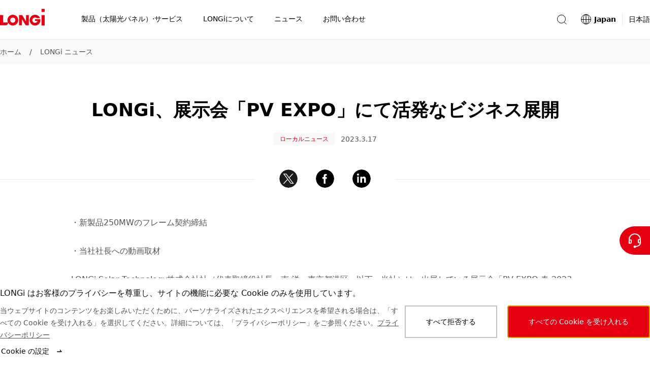

--- FILE ---
content_type: text/html
request_url: https://www.longi.com/jp/news/pv-expo-tokyo-2023/
body_size: 17793
content:
<!doctype html>
<html data-n-head-ssr lang="jp" dir="ltr" data-n-head="%7B%22lang%22:%7B%22ssr%22:%22jp%22%7D,%22dir%22:%7B%22ssr%22:%22ltr%22%7D%7D">
  <head>
    <meta data-n-head="ssr" charset="utf-8"><meta data-n-head="ssr" http-equiv="X-UA-Compatible" content="IE=edge"><meta data-n-head="ssr" name="viewport" content="width=device-width,initial-scale=1"><meta data-n-head="ssr" name="format-detection" content="telephone=no"><meta data-n-head="ssr" data-hid="i18n-og" property="og:locale" content="jp"><meta data-n-head="ssr" property="og:type" content="article"><meta data-n-head="ssr" property="og:title" content="LONGi Solar"><meta data-n-head="ssr" property="og:image" content="https://static.longi.com/2_293f04a9a1.jpg"><meta data-n-head="ssr" property="og:url" content="https://www.longi.com/jp/news/pv-expo-tokyo-2023//"><meta data-n-head="ssr" property="og:site_name" content="Longi"><meta data-n-head="ssr" name="twitter:card" content="summary_large_image"><meta data-n-head="ssr" name="twitter:title" content="LONGi Solar"><meta data-n-head="ssr" name="twitter:image" content="https://static.longi.com/2_293f04a9a1.jpg"><link data-n-head="ssr" rel="icon" type="image/x-icon" href="/favicon.ico"><link data-n-head="ssr" rel="preconnect" href="https://static.longi.com"><link data-n-head="ssr" data-hid="i18n-can" rel="canonical" href="https://www.longi.com/jp/news/pv-expo-tokyo-2023/"><style data-vue-ssr-id="504869e0:0 75e3ec14:0 21b25f06:0 00c6e258:0 9fbf4660:0 019e1cef:0 f71f06a6:0 380cd728:0 6201dfa4:0 8b1392fe:0 1b5596e6:0 5e2fc5bc:0 a6c10c88:0 7a2156c8:0 31dc48a6:0 b57b7124:0 0ea6eb3f:0 8619e034:0 e79ded5c:0 3bf77a57:0 1c91b774:0 d4fb106e:0 322eb496:0 ca4c9414:0 54fb1d63:0">*,:after,:before{-webkit-box-sizing:border-box;box-sizing:border-box}*{-ms-touch-action:pan-y;touch-action:pan-y}html{font-family:sans-serif;line-height:1.15;-webkit-text-size-adjust:100%;-webkit-tap-highlight-color:transparent}article,aside,figcaption,figure,footer,header,hgroup,main,nav,section{display:block}body{color:#000;font-weight:400;font-size:14px;font-family:system-ui,-apple-system,"Segoe UI",Roboto,"PingFang SC","Microsoft YaHei",微软雅黑,"Helvetica Neue",Helvetica,Arial,sans-serif;line-height:1.7142857143}[dir] body{margin:0;background-color:#fff}[dir=ltr] body{text-align:left}[dir=rtl] body{text-align:right}hr{-webkit-box-sizing:content-box;box-sizing:content-box;height:0;overflow:visible}[dir] h1,[dir] h2,[dir] h3,[dir] h4,[dir] h5,[dir] h6,[dir] p{margin-top:0;margin-bottom:0}abbr[data-original-title],abbr[title]{text-decoration:underline;-webkit-text-decoration:underline dotted;text-decoration:underline dotted;-webkit-text-decoration-skip-ink:none;text-decoration-skip-ink:none}[dir] abbr[data-original-title],[dir] abbr[title]{border-bottom:0;cursor:help}address{font-style:normal;line-height:inherit}[dir] address{margin-bottom:1rem}[dir] dl,[dir] ol,[dir] ul{margin-top:0;margin-bottom:1rem}[dir] ol ol,[dir] ol ul,[dir] ul ol,[dir] ul ul{margin-bottom:0}dt{font-weight:700}[dir] dd{margin-bottom:.5rem}[dir=ltr] dd{margin-left:0}[dir=rtl] dd{margin-right:0}[dir] blockquote{margin:0 0 1rem}b,strong{font-weight:bolder}small{font-size:80%}sub,sup{position:relative;font-size:75%;line-height:0;vertical-align:baseline}sub{bottom:-.25em}sup{top:-.5em}a{text-decoration:none}[dir] a{background-color:rgba(0,0,0,0)}a:hover{text-decoration:underline}a:not([href]):not([class]),a:not([href]):not([class]):hover{color:inherit;text-decoration:none}code,kbd,pre,samp{font-size:1em;font-family:SFMono-Regular,Menlo,Monaco,Consolas,"Liberation Mono","Courier New",monospace}pre{overflow:auto;-ms-overflow-style:scrollbar}[dir] pre{margin-top:0;margin-bottom:1rem}[dir] figure{margin:0 0 1rem}img{vertical-align:middle}[dir] img{border-style:none}svg{overflow:hidden;vertical-align:middle}table{border-collapse:collapse}caption{color:#545454;caption-side:bottom}[dir] caption{padding-top:.75rem;padding-bottom:.75rem}[dir=ltr] caption{text-align:left}[dir=rtl] caption{text-align:right}[dir] th{text-align:inherit;text-align:-webkit-match-parent}label{display:inline-block}[dir] label{margin-bottom:.5rem}[dir] button{border-radius:0}button,input,optgroup,select,textarea{font-size:inherit;font-family:inherit;line-height:inherit}[dir] button,[dir] input,[dir] optgroup,[dir] select,[dir] textarea{margin:0}button,input{overflow:visible}button,select{text-transform:none}[dir] [role=button]{cursor:pointer}select{word-wrap:normal}[type=button],[type=reset],[type=submit],button{-webkit-appearance:button}[dir] [type=button]:not(:disabled),[dir] [type=reset]:not(:disabled),[dir] [type=submit]:not(:disabled),[dir] button:not(:disabled){cursor:pointer}[dir] [type=button]::-moz-focus-inner,[dir] [type=reset]::-moz-focus-inner,[dir] [type=submit]::-moz-focus-inner,[dir] button::-moz-focus-inner{padding:0;border-style:none}input[type=checkbox],input[type=radio]{-webkit-box-sizing:border-box;box-sizing:border-box}[dir] input[type=checkbox],[dir] input[type=radio]{padding:0}textarea{overflow:auto;resize:vertical}fieldset{min-width:0}[dir] fieldset{margin:0;padding:0;border:0}legend{display:block;width:100%;max-width:100%;color:inherit;font-size:1.5rem;line-height:inherit;white-space:normal}[dir] legend{margin-bottom:.5rem;padding:0}progress{vertical-align:baseline}[type=number]::-webkit-inner-spin-button,[type=number]::-webkit-outer-spin-button{height:auto}[type=search]{outline-offset:-2px;-webkit-appearance:none}[type=search]::-webkit-search-decoration{-webkit-appearance:none}::-webkit-file-upload-button{font:inherit;-webkit-appearance:button}output{display:inline-block}summary{display:list-item}[dir] summary{cursor:pointer}template{display:none}[hidden]{display:none!important}input[type=search]::-ms-clear{display:none}.overflow-hidden{overflow:hidden}.list-unstyled{list-style:none}[dir] .list-unstyled{margin:0;padding:0}[dir=ltr] .fullscreen-container,[dir=ltr] .min-container,[dir=rtl] .fullscreen-container,[dir=rtl] .min-container{margin-right:auto;margin-left:auto}.min-container{width:1280px}.fullscreen-container{min-width:1280px;max-width:2048px}[dir] .headline-mark-bar{margin-top:16px}[dir] .headline-description{margin-top:24px}[dir] .headline-space{margin-top:48px}[dir] .headline-bottom-space{margin-bottom:48px}@media(max-width:768px){.min-container{width:auto}.fullscreen-container{min-width:auto}[dir] .headline-space{margin-top:32px}[dir] .headline-bottom-space{margin-bottom:32px}}@media(max-width:768px){.hidden-mobile{display:none!important}}@media(min-width:769px){.hidden-desktop{display:none!important}}.btn{display:-webkit-inline-box;display:-ms-inline-flexbox;display:inline-flex;-webkit-box-align:center;-ms-flex-align:center;align-items:center;-webkit-box-pack:center;-ms-flex-pack:center;justify-content:center;font-weight:400;font-size:14px;line-height:1;text-decoration:none;-webkit-transition:color .15s ease-in-out,background-color .15s ease-in-out,border-color .15s ease-in-out,-webkit-box-shadow .15s ease-in-out;transition:color .15s ease-in-out,background-color .15s ease-in-out,border-color .15s ease-in-out,-webkit-box-shadow .15s ease-in-out;-o-transition:color .15s ease-in-out,background-color .15s ease-in-out,border-color .15s ease-in-out,box-shadow .15s ease-in-out;transition:color .15s ease-in-out,background-color .15s ease-in-out,border-color .15s ease-in-out,box-shadow .15s ease-in-out;transition:color .15s ease-in-out,background-color .15s ease-in-out,border-color .15s ease-in-out,box-shadow .15s ease-in-out,-webkit-box-shadow .15s ease-in-out;-webkit-user-select:none;-moz-user-select:none;-ms-user-select:none;user-select:none}[dir] .btn{padding:17px 38px;background-color:rgba(0,0,0,0);border:2px solid transparent;cursor:pointer}.btn:hover{text-decoration:none}[dir=ltr] .btn-icon{margin-left:12px}[dir=rtl] .btn-icon{margin-right:12px}.btn-icon{-ms-flex-item-align:center;-ms-grid-row-align:center;align-self:center;width:16px;height:16px}.btn-with-icon{display:-webkit-box;display:-ms-flexbox;display:flex;-webkit-box-align:center;-ms-flex-align:center;align-items:center;-webkit-box-pack:center;-ms-flex-pack:center;justify-content:center;line-height:16px}[dir=ltr] .icon-left{margin:0 12px 0 0}[dir=rtl] .icon-left{margin:0 0 0 12px}.btn.is-primary{color:#fff}[dir] .btn.is-primary{background-color:#e60012;border-color:#e60012}[dir] .btn.is-primary:hover{background-color:#eb3341;border-color:#eb3341}[dir] .btn.is-primary:active{background-color:#cb0010;border-color:#cb0010}.btn.is-primary.is-disabled,.btn.is-primary:disabled{pointer-events:none}[dir] .btn.is-primary.is-disabled,[dir] .btn.is-primary:disabled{background-color:#bfbfbf;border-color:#bfbfbf;cursor:default}.btn.is-outlined-primary{color:#000}[dir] .btn.is-outlined-primary{background-color:rgba(0,0,0,0);border-color:#bfbfbf}.btn.is-outlined-primary:hover{color:#fff}[dir] .btn.is-outlined-primary:hover{background-color:#e60012;border-color:#e60012}[dir] .btn.is-outlined-primary:active{background-color:#cb0010;border-color:#cb0010}.btn.is-outlined-primary.is-disabled,.btn.is-outlined-primary:disabled{color:#545454;pointer-events:none}[dir] .btn.is-outlined-primary.is-disabled,[dir] .btn.is-outlined-primary:disabled{background-color:#f9f9f9;border-color:#bfbfbf;cursor:default}.btn.is-dark-background{color:#fff}[dir] .btn.is-dark-background{background-color:rgba(0,0,0,0);border-color:hsla(0,0%,100%,.5)}[dir] .btn.is-dark-background:hover{background-color:#e60012;border-color:#e60012}[dir] .btn.is-dark-background:active{background-color:#cb0010;border-color:#cb0010}.btn.is-dark-background.is-disabled,.btn.is-dark-background:disabled{color:#545454;pointer-events:none}[dir] .btn.is-dark-background.is-disabled,[dir] .btn.is-dark-background:disabled{background-color:#eaeaea;border-color:#bfbfbf;cursor:default}[dir] .btn.is-icon-only{padding:10px}[dir] .btn.is-icon-only .btn-icon{margin:0}.btn.is-text-link{color:#000}.btn.is-text-link:hover{color:#e60012}.btn.is-text-link:active{color:#d01a28}.article-content.center{width:1000px}.article-content.aside{width:910px}.article-content ol,.article-content p,.article-content ul{color:#545454;font-size:16px;line-height:28px}[dir] .article-content ol,[dir] .article-content p,[dir] .article-content ul{margin-bottom:28px}.article-content a{color:inherit}.article-content img,.article-content video{max-width:666px}.article-content figure,.article-content video{width:666px}[dir] .article-content figure,[dir] .article-content video{margin:48px auto}.article-content video{display:block}[dir] .article-content video{background-color:rgba(0,0,0,.9)}[dir] .article-content .ql-align-center{text-align:center}[dir=ltr] .article-content .ql-align-right{text-align:right}[dir=rtl] .article-content .ql-align-right{text-align:left}[dir] .article-content .ql-align-justify{text-align:justify}.article-content figure img{display:block;width:666px}[dir] .article-content figure figcaption{padding-top:16px;text-align:center}.article-content blockquote{color:#131313;font-weight:600;font-size:20px;line-height:32px}[dir] .article-content blockquote{margin-top:48px;margin-bottom:48px}[dir=ltr] .article-content blockquote{margin-left:-20px;padding-left:16px;border-left:4px solid #e60012}[dir=rtl] .article-content blockquote{margin-right:-20px;padding-right:16px;border-right:4px solid #e60012}@media(max-width:768px){.article-content blockquote{font-size:20px;line-height:32px}}.article-content .ql-size-small{color:#545454;font-weight:400;font-size:14px;line-height:24px}@media(max-width:768px){.article-content .ql-size-small{font-size:14px;line-height:24px}}.article-content .ql-size-large{color:#131313;font-weight:600;font-size:24px;line-height:36px}@media(max-width:768px){.article-content .ql-size-large{font-size:24px;line-height:36px}}.article-content .ql-size-huge{color:#131313;font-weight:800;font-size:36px;line-height:54px}@media(max-width:768px){.article-content .ql-size-huge{font-size:28px;line-height:44px}}@media(max-width:768px){.article-content figure,.article-content video,.article-content.aside,.article-content.center{width:100%}[dir] .article-content figure,[dir] .article-content video{margin:28px 0}.article-content img{max-width:100%}.article-content figure img{width:100%}[dir] .article-content figure figcaption{padding-top:8px}[dir] .article-content blockquote{margin-top:32px;margin-bottom:32px}}.head1{color:#fff;font-weight:800;font-size:48px;line-height:72px}@media(max-width:768px){.head1{font-size:36px;line-height:54px}}.head2{color:#131313;font-weight:800;font-size:36px;line-height:54px}@media(max-width:768px){.head2{font-size:28px;line-height:44px}}.head3{color:#131313;font-weight:600;font-size:28px;line-height:44px}@media(max-width:768px){.head3{font-size:28px;line-height:44px}}.head4{color:#131313;font-weight:600;font-size:24px;line-height:36px}@media(max-width:768px){.head4{font-size:24px;line-height:36px}}.text3{color:#545454;font-weight:400;font-size:14px;line-height:24px}@media(max-width:768px){.text3{font-size:14px;line-height:24px}}.text2{color:#545454;font-weight:400;font-size:16px;line-height:28px}@media(max-width:768px){.text2{font-size:16px;line-height:28px}}.text1{color:#131313;font-weight:600;font-size:20px;line-height:32px}@media(max-width:768px){.text1{font-size:20px;line-height:32px}}.nuxt-progress{position:fixed;top:0;height:2px;width:0;opacity:1;-webkit-transition:width .1s,opacity .4s;-o-transition:width .1s,opacity .4s;transition:width .1s,opacity .4s;z-index:999999}[dir] .nuxt-progress{background-color:#000}[dir=ltr] .nuxt-progress,[dir=rtl] .nuxt-progress{left:0;right:0}.nuxt-progress.nuxt-progress-notransition{-webkit-transition:none;-o-transition:none;transition:none}[dir] .nuxt-progress-failed{background-color:red}.header-container[data-v-814673e0]{-webkit-transition:all .3s ease-in-out;-o-transition:all .3s ease-in-out;transition:all .3s ease-in-out}.fixed[data-v-814673e0]{position:fixed;top:0}.header-hide[data-v-814673e0]{position:fixed;top:-78px;height:0}.layout-content-container[data-v-814673e0]{-webkit-transition:all .3s ease-in-out;-o-transition:all .3s ease-in-out;transition:all .3s ease-in-out}.toast-container[data-v-814673e0]{position:fixed;top:80px;z-index:1010;display:-webkit-box;display:-ms-flexbox;display:flex}[dir=ltr] .toast-container[data-v-814673e0]{left:50%;-webkit-transform:translateX(-50%);-ms-transform:translateX(-50%);transform:translateX(-50%)}[dir=rtl] .toast-container[data-v-814673e0]{right:50%;-webkit-transform:translateX(50%);-ms-transform:translateX(50%);transform:translateX(50%)}.toast-container .toast[data-v-814673e0]{min-width:300px;max-width:760px}[dir] .toast-container[data-v-814673e0] .toast-message{padding:12px 80px}.screen-live[data-v-814673e0]{position:fixed;width:100px}[dir=ltr] .screen-live[data-v-814673e0]{left:-200px}[dir=rtl] .screen-live[data-v-814673e0]{right:-200px}@media(max-width:768px){.header-hide[data-v-814673e0]{height:-68px}[dir] .toast-container[data-v-814673e0] .toast-message{padding:12px 24px}}.subscription-box[data-v-814673e0]{position:fixed;top:0;z-index:1001;color:#fff}[dir] .subscription-box[data-v-814673e0]{background-color:#e60012}[dir=ltr] .subscription-box[data-v-814673e0],[dir=rtl] .subscription-box[data-v-814673e0]{right:0;left:0}.subscription-box .subscription-content[data-v-814673e0]{width:1280px}[dir] .subscription-box .subscription-content[data-v-814673e0]{margin:0 auto;padding:32px 0}@media(max-width:768px){.subscription-box .subscription-content[data-v-814673e0]{width:100vw}[dir] .subscription-box .subscription-content[data-v-814673e0]{padding:24px}}.subscription-box .sub-title[data-v-814673e0]{font-size:20px}.subscription-box .sub-description[data-v-814673e0]{font-size:16px}.header[data-v-23bc6b86]{position:fixed;top:0;z-index:1000;display:-webkit-box;display:-ms-flexbox;display:flex;-webkit-box-pack:justify;-ms-flex-pack:justify;justify-content:space-between;width:100%;height:78px}[dir] .header[data-v-23bc6b86]{border-bottom:1px solid #eaeaea}.container[data-v-23bc6b86]{position:absolute;top:0;bottom:0;z-index:10;width:100%;min-width:1280px;height:100%}[dir] .container[data-v-23bc6b86]{margin:0 auto;background-color:#fff}[dir=ltr] .container[data-v-23bc6b86],[dir=rtl] .container[data-v-23bc6b86]{right:0;left:0}.content[data-v-23bc6b86]{display:-webkit-box;display:-ms-flexbox;display:flex;-webkit-box-align:center;-ms-flex-align:center;align-items:center;-webkit-box-pack:justify;-ms-flex-pack:justify;justify-content:space-between;max-width:1280px;height:100%}[dir] .content[data-v-23bc6b86]{margin:0 auto}.mask-bg[data-v-23bc6b86]{position:fixed;top:78px;bottom:0;z-index:5;opacity:.2}[dir] .mask-bg[data-v-23bc6b86]{background-color:#000}[dir=ltr] .mask-bg[data-v-23bc6b86],[dir=rtl] .mask-bg[data-v-23bc6b86]{right:0;left:0}.header-right-container[data-v-23bc6b86],.search-container[data-v-23bc6b86]{display:-webkit-box;display:-ms-flexbox;display:flex;-webkit-box-align:center;-ms-flex-align:center;align-items:center}.search-container[data-v-23bc6b86]{position:relative}[dir] .icon-container[data-v-23bc6b86]{background-color:rgba(0,0,0,.001);cursor:pointer}[dir=ltr] .icon-container[data-v-23bc6b86]{margin-right:24px}[dir=rtl] .icon-container[data-v-23bc6b86]{margin-left:24px}.search-icon[data-v-23bc6b86]{-ms-flex-negative:0;flex-shrink:0;color:#000}@-webkit-keyframes fade-data-v-23bc6b86{0%{opacity:0}to{opacity:1}}@keyframes fade-data-v-23bc6b86{0%{opacity:0}to{opacity:1}}@media(max-width:768px){.container[data-v-23bc6b86]{width:100%;min-width:auto}.header[data-v-23bc6b86]{height:68px}[dir] .header[data-v-23bc6b86]{-webkit-transform:none!important;-ms-transform:none!important;-webkit-transform:initial!important;-ms-transform:initial!important;transform:none!important}[dir=ltr] .header[data-v-23bc6b86]{left:auto!important}[dir=rtl] .header[data-v-23bc6b86]{right:auto!important}}.mask[data-v-44181525]{position:fixed;top:120px;bottom:0;z-index:5;opacity:.2}[dir] .mask[data-v-44181525]{background-color:#000}[dir=ltr] .mask[data-v-44181525],[dir=rtl] .mask[data-v-44181525]{right:0;left:0}.total-container[data-v-44181525]{display:-webkit-box;display:-ms-flexbox;display:flex;-webkit-box-align:center;-ms-flex-align:center;align-items:center;height:100%}.nav-icon[data-v-44181525]{display:inline-block;width:88px;height:48px}[dir] .nav-icon[data-v-44181525]{margin-bottom:10px}.nav-title-container[data-v-44181525]{display:inline-block}.nav-title[data-v-44181525]{display:-webkit-box;display:-ms-flexbox;display:flex;-webkit-box-orient:horizontal;-webkit-box-direction:normal;-ms-flex-direction:row;flex-direction:row;-webkit-box-align:center;-ms-flex-align:center;align-items:center;width:auto;list-style-type:none}[dir] .nav-title[data-v-44181525]{margin-bottom:0}[dir=ltr] .nav-title[data-v-44181525]:first-of-type{padding-left:52px}[dir=rtl] .nav-title[data-v-44181525]:first-of-type{padding-right:52px}[dir=ltr] .nav-title[data-v-44181525]:last-of-type{padding-right:50px}[dir=rtl] .nav-title[data-v-44181525]:last-of-type{padding-left:50px}.nav-title-item[data-v-44181525]{display:-webkit-box;display:-ms-flexbox;display:flex;-webkit-box-orient:horizontal;-webkit-box-direction:normal;-ms-flex-direction:row;flex-direction:row;-webkit-box-align:center;-ms-flex-align:center;align-items:center;height:78px}[dir] .nav-title-item[data-v-44181525]{border-bottom:2px solid transparent;cursor:default}[dir] .name-container[data-v-44181525]{padding:0 20px;cursor:pointer}.nav-title-name[data-v-44181525]{font-weight:400;font-size:14px;line-height:78px;white-space:nowrap}[dir] .nav-title-name[data-v-44181525]{border-bottom:2px solid transparent}.nav-drop-down[data-v-44181525]{position:absolute;top:78px;z-index:10;width:100%}[dir] .nav-drop-down[data-v-44181525]{padding-bottom:68px;background-color:#fff}[dir=ltr] .nav-drop-down[data-v-44181525],[dir=rtl] .nav-drop-down[data-v-44181525]{right:0;left:0}.name-under[data-v-44181525]{font-weight:600}[dir] .name-under[data-v-44181525]{border-bottom:2px solid #e60012}.nav-title-item:hover .nav-drop-down[data-v-44181525]{display:block}.fade-enter-active[data-v-44181525],.fade-leave-active[data-v-44181525]{-webkit-transition:opacity .5s;-o-transition:opacity .5s;transition:opacity .5s}.fade-enter[data-v-44181525],.fade-leave-to[data-v-44181525]{opacity:0}@media(max-width:768px){.nav-icon[data-v-44181525]{width:60px;height:22px}[dir] .nav-icon[data-v-44181525]{margin-bottom:2px}.total-container[data-v-44181525]{-webkit-box-pack:justify;-ms-flex-pack:justify;justify-content:space-between;width:100%}[dir=ltr] .total-container[data-v-44181525]{padding-right:15px;padding-left:24px}[dir=rtl] .total-container[data-v-44181525]{padding-left:15px;padding-right:24px}.navigation-position[data-v-44181525]{position:fixed;top:0;height:68px}[dir] .navigation-position[data-v-44181525]{background-color:#fff}[dir=ltr] .navigation-position[data-v-44181525],[dir=rtl] .navigation-position[data-v-44181525]{right:0;left:0}}.dropdown-container[data-v-46836802]{display:-webkit-box;display:-ms-flexbox;display:flex;-webkit-box-orient:horizontal;-webkit-box-direction:normal;-ms-flex-direction:row;flex-direction:row;-webkit-box-align:start;-ms-flex-align:start;align-items:flex-start;max-width:1280px}[dir] .dropdown-container[data-v-46836802]{margin:0 auto}.image-container[data-v-46836802]{pointer-events:none}[dir] .image-container[data-v-46836802]{cursor:default}.clickable[data-v-46836802]{pointer-events:auto}[dir] .clickable[data-v-46836802]{cursor:pointer}.image[data-v-46836802]{width:280px;height:236px;-o-object-fit:cover;object-fit:cover}[dir] .image[data-v-46836802]{margin-top:48px}.secondary-nav[data-v-46836802]{display:-webkit-box;display:-ms-flexbox;display:flex;-webkit-box-orient:horizontal;-webkit-box-direction:normal;-ms-flex-direction:row;flex-direction:row;-webkit-box-align:start;-ms-flex-align:start;align-items:flex-start;-webkit-box-pack:justify;-ms-flex-pack:justify;justify-content:space-between;width:1000px}[dir=ltr] .secondary-nav[data-v-46836802]{padding-right:40px}[dir=rtl] .secondary-nav[data-v-46836802]{padding-left:40px}.secondary-nav-item[data-v-46836802]{-webkit-box-flex:1;-ms-flex:1 1;flex:1 1}.secondary-container[data-v-3e4e2d4c]{width:210px}[dir] .secondary-container[data-v-3e4e2d4c]{margin-top:48px}.name-container[data-v-3e4e2d4c]{display:-webkit-box;display:-ms-flexbox;display:flex;-webkit-box-orient:horizontal;-webkit-box-direction:normal;-ms-flex-direction:row;flex-direction:row;-webkit-box-align:start;-ms-flex-align:start;align-items:flex-start}[dir] .name-container[data-v-3e4e2d4c]{padding:0}.secondary-nav-name[data-v-3e4e2d4c]{display:inline-block;max-width:180px;color:#000;font-weight:600;font-size:20px;line-height:32px}.arrow[data-v-3e4e2d4c]{width:16px;height:32px}[dir=ltr] .arrow[data-v-3e4e2d4c]{margin-left:12px}[dir=rtl] .arrow[data-v-3e4e2d4c]{margin-right:12px}.secondary-nav-description[data-v-3e4e2d4c]{max-width:192px;font-weight:300;font-size:12px;line-height:20px}[dir] .secondary-nav-description[data-v-3e4e2d4c]{margin-top:4px}.divide-line[data-v-3e4e2d4c]{width:180px;height:1px}[dir] .divide-line[data-v-3e4e2d4c]{margin-top:16px;background-color:#eaeaea}[dir] .nav-link-group[data-v-3e4e2d4c]{margin-top:16px;padding:0}.nav-link[data-v-3e4e2d4c]{list-style-type:none}[dir] .nav-link[data-v-3e4e2d4c]:not(:last-child){margin-bottom:16px}.nav-link-a[data-v-3e4e2d4c]{max-width:210px;color:#545454;font-weight:400;font-size:16px;line-height:28px}.nav-link-a[data-v-3e4e2d4c]:hover{color:#000}.navbar-container[data-v-9ca68cb4]{-ms-flex-negative:0;flex-shrink:0;height:100%}.navbar-link[data-v-9ca68cb4]{display:-webkit-box;display:-ms-flexbox;display:flex;-webkit-box-align:center;-ms-flex-align:center;align-items:center;height:78px}[dir] .navbar-link[data-v-9ca68cb4]{border-bottom:2px solid transparent;cursor:pointer}[dir] .active[data-v-9ca68cb4]{border-bottom:2px solid #e60012}.language-image[data-v-9ca68cb4]{width:24px;height:24px}[dir=ltr] .language-image[data-v-9ca68cb4]{margin-right:4px}[dir=rtl] .language-image[data-v-9ca68cb4]{margin-left:4px}.english-name[data-v-9ca68cb4]{font-weight:700;font-size:14px;line-height:24px}[dir=ltr] .english-name[data-v-9ca68cb4]{padding-right:12px;border-right:1px solid #eaeaea}[dir=rtl] .english-name[data-v-9ca68cb4]{padding-left:12px;border-left:1px solid #eaeaea}.language-name[data-v-9ca68cb4]{font-weight:400;font-size:14px;line-height:24px}[dir=ltr] .language-name[data-v-9ca68cb4]{padding-left:12px}[dir=rtl] .language-name[data-v-9ca68cb4]{padding-right:12px}.dropdown-container[data-v-9ca68cb4]{position:absolute;top:78px;z-index:10;height:536px}[dir] .dropdown-container[data-v-9ca68cb4]{background-color:#fff}[dir=ltr] .dropdown-container[data-v-9ca68cb4],[dir=rtl] .dropdown-container[data-v-9ca68cb4]{right:0;left:0}.dropdown-fade-enter-active[data-v-9ca68cb4],.dropdown-fade-leave-active[data-v-9ca68cb4]{-webkit-transition:opacity .5s ease-in-out;-o-transition:opacity .5s ease-in-out;transition:opacity .5s ease-in-out}.dropdown-fade-enter[data-v-9ca68cb4],.dropdown-fade-leave-to[data-v-9ca68cb4]{opacity:0}@-webkit-keyframes dropdown-fade-data-v-9ca68cb4{0%{opacity:0}to{opacity:1}}@keyframes dropdown-fade-data-v-9ca68cb4{0%{opacity:0}to{opacity:1}}.pc-dropdown-container[data-v-5ce84052]{max-width:1280px}[dir] .pc-dropdown-container[data-v-5ce84052]{margin:0 auto}.title[data-v-5ce84052]{display:-webkit-box;display:-ms-flexbox;display:flex;-webkit-box-orient:horizontal;-webkit-box-direction:normal;-ms-flex-direction:row;flex-direction:row;-webkit-box-align:center;-ms-flex-align:center;align-items:center;-webkit-box-pack:center;-ms-flex-pack:center;justify-content:center;font-weight:600;font-size:20px;line-height:24px}[dir] .title[data-v-5ce84052]{margin:48px auto;text-align:center}.language-image[data-v-5ce84052]{width:24px;height:24px}[dir=ltr] .language-image[data-v-5ce84052]{margin-right:4px}[dir=rtl] .language-image[data-v-5ce84052]{margin-left:4px}.language-container[data-v-5ce84052]{display:-webkit-box;display:-ms-flexbox;display:flex;-webkit-box-pack:justify;-ms-flex-pack:justify;justify-content:space-between}.group-item[data-v-5ce84052]{width:210px}.country[data-v-5ce84052]{display:-webkit-box;display:-ms-flexbox;display:flex;-webkit-box-sizing:content-box;box-sizing:content-box}.english-name[data-v-5ce84052],.language[data-v-5ce84052]{display:inline-block;font-size:14px;line-height:24px}.english-name[data-v-5ce84052]{color:#545454;font-weight:600}[dir=ltr] .english-name[data-v-5ce84052]{margin-right:24px}[dir=rtl] .english-name[data-v-5ce84052]{margin-left:24px}.english-name.selected[data-v-5ce84052]{color:#e60012}.language[data-v-5ce84052]{color:#545454}[dir] .language[data-v-5ce84052]{cursor:pointer}.language[data-v-5ce84052]:hover{color:#000}.link[data-v-5ce84052]{font-weight:400;text-decoration:none}[dir] .link[data-v-5ce84052]:hover{border-bottom:1px solid #000}[dir] .link.selected[data-v-5ce84052]:hover{border-bottom:1px solid #e60012}.link.selected .language[data-v-5ce84052]{color:#e60012}.global .link[data-v-5ce84052]{font-weight:400}[dir] .global .link[data-v-5ce84052]{border-bottom:1px solid transparent}.global .link .language[data-v-5ce84052]{display:block;line-height:17px}[dir] .country-container[data-v-5ce84052]{margin-bottom:16px}.country-container .link[data-v-5ce84052]{position:relative}[dir=ltr] .country-container .link.seperator[data-v-5ce84052]{margin-left:24px}[dir=rtl] .country-container .link.seperator[data-v-5ce84052]{margin-right:24px}.country-container .link.seperator[data-v-5ce84052]:before{position:absolute;top:-2px;height:24px;content:""}[dir=ltr] .country-container .link.seperator[data-v-5ce84052]:before{left:-12px;border-left:1px solid #eaeaea}[dir=rtl] .country-container .link.seperator[data-v-5ce84052]:before{right:-12px;border-right:1px solid #eaeaea}.region[data-v-5ce84052]{color:#000;font-weight:600;font-size:20px;line-height:32px}[dir] .region[data-v-5ce84052]{margin-bottom:16px;padding-bottom:12px;border-bottom:1px solid #eaeaea}.region .group-name[data-v-5ce84052]{white-space:nowrap;vertical-align:middle}[dir=ltr] .region .group-name[data-v-5ce84052]{margin-right:24px}[dir=rtl] .region .group-name[data-v-5ce84052]{margin-left:24px}.region .group-name.selected[data-v-5ce84052]{color:#e60012}.collapse[data-v-5ce84052]{display:block}[dir] .collapse[data-v-5ce84052]{margin:24px auto 0;cursor:pointer}.global[data-v-5ce84052]{display:-webkit-box;display:-ms-flexbox;display:flex;-webkit-box-align:center;-ms-flex-align:center;align-items:center}[dir=ltr] .global[data-v-5ce84052]{margin-left:48px}[dir=rtl] .global[data-v-5ce84052]{margin-right:48px}[dir=ltr] .global .name[data-v-5ce84052]{margin-right:24px}[dir=rtl] .global .name[data-v-5ce84052]{margin-left:24px}[dir] .global .link[data-v-5ce84052]:hover{border-bottom-color:#000}.global.selected .language[data-v-5ce84052],.global.selected .name[data-v-5ce84052]{color:#e60012}[dir] .global.selected .link[data-v-5ce84052]:hover{border-bottom-color:#e60012}[dir] .footer[data-v-59dc163a]{background:#f9f9f9}.footer-top[data-v-59dc163a]{display:-webkit-box;display:-ms-flexbox;display:flex;-webkit-box-align:center;-ms-flex-align:center;align-items:center;-webkit-box-pack:justify;-ms-flex-pack:justify;justify-content:space-between;height:48px}[dir] .footer-top[data-v-59dc163a]{margin-top:78px}.search-container[data-v-59dc163a]{position:relative;display:-webkit-box;display:-ms-flexbox;display:flex;-webkit-box-align:center;-ms-flex-align:center;align-items:center}[dir] .icon-container[data-v-59dc163a]{background-color:rgba(0,0,0,.001);cursor:pointer}.search-icon[data-v-59dc163a]{color:#000}.search-input[data-v-59dc163a]{width:410px;height:40px}[dir=ltr] .search-input[data-v-59dc163a]{right:0}[dir=rtl] .search-input[data-v-59dc163a]{left:0}[dir] .search-input[data-v-59dc163a] .input-label{margin-bottom:0}[dir] .search-input[data-v-59dc163a] .input{background-color:rgba(0,0,0,0)}[dir=ltr] .search-input[data-v-59dc163a] .input{padding-left:16px}[dir=ltr] .search-input[data-v-59dc163a] .suffix-icon,[dir=rtl] .search-input[data-v-59dc163a] .input{padding-right:16px}[dir=rtl] .search-input[data-v-59dc163a] .suffix-icon{padding-left:16px}.breadcrumbs[data-v-59dc163a]{display:-webkit-box;display:-ms-flexbox;display:flex}[dir=ltr] .split-line[data-v-59dc163a],[dir=rtl] .split-line[data-v-59dc163a]{margin-right:16px;margin-left:16px}.breadcrumb[data-v-59dc163a]{display:-webkit-box;display:-ms-flexbox;display:flex;-webkit-box-align:center;-ms-flex-align:center;align-items:center;color:#545454}.breadcrumb-link[data-v-59dc163a]{color:inherit}@media(max-width:768px){[dir] .footer[data-v-59dc163a]{padding:0 24px}.footer-top[data-v-59dc163a]{-webkit-box-orient:vertical;-webkit-box-direction:normal;-ms-flex-direction:column;flex-direction:column;-webkit-box-align:start;-ms-flex-align:start;align-items:flex-start;-webkit-box-pack:normal;-ms-flex-pack:normal;justify-content:normal;height:48px}[dir] .footer-top[data-v-59dc163a]{margin-top:68px;padding-bottom:0;border-bottom:none}.search-icon[data-v-59dc163a]{height:48px}[dir=ltr] .search-icon[data-v-59dc163a]{margin-right:0}[dir=rtl] .search-icon[data-v-59dc163a]{margin-left:0}.breadcrumbs[data-v-59dc163a]{display:block;line-height:48px}.breadcrumb[data-v-59dc163a]{display:-webkit-inline-box;display:-ms-inline-flexbox;display:inline-flex;height:14px}}[dir] .news-detail[data-v-63f57599]{margin:0 auto}[dir] .main-box[data-v-63f57599]{margin:0 auto 64px}@media(max-width:768px){[dir] .news-detail[data-v-63f57599]{padding:68px 24px 0}[dir] .main-box[data-v-63f57599]{margin:36px auto}}.news-header[data-v-243a05ad]{position:relative;width:1000px}[dir] .news-header[data-v-243a05ad]{margin:0 auto 48px;text-align:center}.news-header[data-v-243a05ad]:before{position:absolute;bottom:23px;z-index:-1;width:1280px;content:""}[dir] .news-header[data-v-243a05ad]:before{border-top:1px solid #eaeaea}[dir=ltr] .news-header[data-v-243a05ad]:before{left:-140px}[dir=rtl] .news-header[data-v-243a05ad]:before{right:-140px}h1[data-v-243a05ad]{color:#000;font-weight:800;font-size:36px;line-height:54px}[dir] h1[data-v-243a05ad]{margin:64px 0 18px}@media(max-width:768px){h1[data-v-243a05ad]{font-size:28px;line-height:44px}}.tag-date-box[data-v-243a05ad]{-webkit-box-pack:center;-ms-flex-pack:center;justify-content:center}[dir] .news-header-follow-us[data-v-243a05ad]{padding:48px 30px 0;background-color:#fff}@media(max-width:768px){.news-header[data-v-243a05ad]{width:100%}[dir] .news-header[data-v-243a05ad]{margin:0 0 36px}[dir=ltr] .news-header[data-v-243a05ad]{text-align:left}[dir=rtl] .news-header[data-v-243a05ad]{text-align:right}.news-header[data-v-243a05ad]:before{bottom:0;width:100%}[dir=ltr] .news-header[data-v-243a05ad]:before{left:0}[dir=rtl] .news-header[data-v-243a05ad]:before{right:0}[dir] h1[data-v-243a05ad]{margin:36px 0 24px}.tag-date-box[data-v-243a05ad]{-webkit-box-pack:start;-ms-flex-pack:start;justify-content:flex-start}[dir] .news-header-follow-us[data-v-243a05ad]{margin-bottom:36px;padding:48px 0 0}[dir=ltr] .news-header-follow-us[data-v-243a05ad]{-webkit-transform:translateX(-18px);-ms-transform:translateX(-18px);transform:translateX(-18px)}[dir=rtl] .news-header-follow-us[data-v-243a05ad]{-webkit-transform:translateX(18px);-ms-transform:translateX(18px);transform:translateX(18px)}}.tag-box[data-v-2abca170]{display:-webkit-box;display:-ms-flexbox;display:flex}.tag[data-v-2abca170]{color:#e60012;font-weight:400;font-size:12px;line-height:12px}[dir] .tag[data-v-2abca170]{padding:6px 12px;text-align:center;background-color:#f7f8f7}[dir=ltr] .tag[data-v-2abca170]{margin-right:12px}[dir=rtl] .tag[data-v-2abca170]{margin-left:12px}.date[data-v-2abca170]{color:#545454;font-weight:300;font-size:14px;line-height:24px}.follow-us[data-v-fa16f170]{display:-webkit-inline-box;display:-ms-inline-flexbox;display:inline-flex}li[data-v-fa16f170]{width:36px;height:36px}[dir] li[data-v-fa16f170]{margin:0 18px;background-repeat:no-repeat;border-radius:50%;cursor:pointer}.wechat-container[data-v-fa16f170]{position:relative}.qr-code[data-v-fa16f170]{position:absolute;bottom:48px;-webkit-transition:opacity .3s ease-in-out;-o-transition:opacity .3s ease-in-out;transition:opacity .3s ease-in-out}[dir=ltr] .qr-code[data-v-fa16f170]{left:50%;-webkit-transform:translateX(-50%);-ms-transform:translateX(-50%);transform:translateX(-50%)}[dir=rtl] .qr-code[data-v-fa16f170]{right:50%;-webkit-transform:translateX(50%);-ms-transform:translateX(50%);transform:translateX(50%)}.footer-box[data-v-c1b162a8]{display:-webkit-box;display:-ms-flexbox;display:flex;-webkit-box-align:center;-ms-flex-align:center;align-items:center;-webkit-box-pack:justify;-ms-flex-pack:justify;justify-content:space-between}[dir] .footer-box[data-v-c1b162a8]{padding:48px 0 100px;border-top:1px solid #eaeaea}.next-page[data-v-c1b162a8]{vertical-align:top}[dir=ltr] .next-page[data-v-c1b162a8]{margin-left:36px}[dir=rtl] .next-page[data-v-c1b162a8]{margin-right:36px}[dir=ltr] .footer-box-follow-us[data-v-c1b162a8]{margin-left:-18px}[dir=rtl] .footer-box-follow-us[data-v-c1b162a8]{margin-right:-18px}@media(max-width:768px){.footer-box[data-v-c1b162a8]{-webkit-box-orient:vertical;-webkit-box-direction:reverse;-ms-flex-direction:column-reverse;flex-direction:column-reverse}[dir] .footer-box[data-v-c1b162a8]{padding:36px 0 64px}[dir] .mobile-btn[data-v-c1b162a8]{margin:0;padding:17px 22px}.button-box[data-v-c1b162a8]{display:-webkit-box;display:-ms-flexbox;display:flex;-webkit-box-pack:justify;-ms-flex-pack:justify;justify-content:space-between;width:100%}[dir] .footer-box-follow-us[data-v-c1b162a8]{margin-top:64px}}.footer-main[data-v-02b446c2]{display:-webkit-box;display:-ms-flexbox;display:flex}[dir] .footer-main[data-v-02b446c2]{padding-top:27px;padding-bottom:62px;border-bottom:1px solid #eaeaea}.footer-nav-aside[data-v-02b446c2]{display:-webkit-box;display:-ms-flexbox;display:flex;-webkit-box-orient:vertical;-webkit-box-direction:normal;-ms-flex-direction:column;flex-direction:column;-webkit-box-flex:1;-ms-flex-positive:1;flex-grow:1;-webkit-box-align:end;-ms-flex-align:end;align-items:flex-end}[dir=ltr] .footer-nav-aside[data-v-02b446c2]{text-align:right}[dir=rtl] .footer-nav-aside[data-v-02b446c2]{text-align:left}.contact-us[data-v-02b446c2]{-webkit-box-flex:1;-ms-flex-positive:1;flex-grow:1}.phone-title[data-v-02b446c2]{color:#000;font-weight:600;font-size:20px;line-height:32px}.phone-number[data-v-02b446c2]{color:#131313;font-weight:800;font-size:36px;line-height:54px}[dir] .phone-number[data-v-02b446c2]{margin-top:12px}@media(max-width:768px){.phone-number[data-v-02b446c2]{font-size:28px;line-height:44px}}.subscribe[data-v-02b446c2]{width:-webkit-fit-content;width:-moz-fit-content;width:fit-content;height:68px}[dir] .subscribe[data-v-02b446c2]{margin-top:84px;padding:0 60px}.subscribe-text[data-v-02b446c2]{font-weight:600;font-size:16px;line-height:28px;vertical-align:middle}[dir=ltr] .subscribe-text[data-v-02b446c2]{margin-left:12px}[dir=rtl] .subscribe-text[data-v-02b446c2]{margin-right:12px}[dir] .social-medias[data-v-02b446c2]{margin-top:32px}[dir=ltr] .social-media+.social-media[data-v-02b446c2]{margin-left:36px}[dir=rtl] .social-media+.social-media[data-v-02b446c2]{margin-right:36px}.subscription-pop-ups[data-v-02b446c2]{position:fixed;display:none;width:100vw;height:100vh}.show-subscription[data-v-02b446c2]{display:block}.toast-container[data-v-02b446c2]{position:fixed;top:50%;z-index:1000;display:-webkit-box;display:-ms-flexbox;display:flex;-webkit-box-pack:center;-ms-flex-pack:center;justify-content:center}[dir] .toast-container[data-v-02b446c2]{-webkit-transform:translateY(-50%);-ms-transform:translateY(-50%);transform:translateY(-50%)}[dir=ltr] .toast-container[data-v-02b446c2],[dir=rtl] .toast-container[data-v-02b446c2]{right:0;left:0}.toast-container .toast[data-v-02b446c2]{max-width:760px}@media(max-width:768px){[dir] .phone-number[data-v-02b446c2]{margin-top:4px}.footer-main[data-v-02b446c2]{-webkit-box-orient:vertical;-webkit-box-direction:normal;-ms-flex-direction:column;flex-direction:column}[dir] .footer-main[data-v-02b446c2]{padding-bottom:40px}.footer-nav-aside[data-v-02b446c2]{-webkit-box-align:center;-ms-flex-align:center;align-items:center}.subscribe[data-v-02b446c2]{width:auto}[dir] .subscribe-mobile[data-v-02b446c2]{margin-top:0;margin-bottom:36px}[dir] .contact-us[data-v-02b446c2]{margin-top:48px;text-align:center}[dir] .social-medias[data-v-02b446c2]{margin-top:40px;text-align:center}}.toast-enter-active[data-v-55bde3ce],.toast-leave-active[data-v-55bde3ce]{-webkit-transition:opacity .5s ease-in-out;-o-transition:opacity .5s ease-in-out;transition:opacity .5s ease-in-out}.toast-enter[data-v-55bde3ce],.toast-leave-to[data-v-55bde3ce]{opacity:0}.toast-message[data-v-55bde3ce]{font-size:16px;line-height:28px}[dir] .toast-message[data-v-55bde3ce]{padding:12px 24px;text-align:center;-webkit-box-shadow:0 6px 16px 0 rgba(0,0,0,.08),0 3px 6px -4px rgba(0,0,0,.12),0 9px 28px 8px rgba(0,0,0,.05);box-shadow:0 6px 16px 0 rgba(0,0,0,.08),0 3px 6px -4px rgba(0,0,0,.12),0 9px 28px 8px rgba(0,0,0,.05)}.default[data-v-55bde3ce]{color:#3180ca}[dir] .default[data-v-55bde3ce]{background-color:#e4f0fb}.warning[data-v-55bde3ce]{color:#ea5514}[dir] .warning[data-v-55bde3ce]{background-color:#fdede7}.error[data-v-55bde3ce]{color:#e60012}[dir] .error[data-v-55bde3ce]{background-color:#fff6f6}.success[data-v-55bde3ce]{width:calc(100vw - 200px);color:#fff;font-size:20px}[dir] .success[data-v-55bde3ce]{background-color:#e60012}@media(max-width:768px){.success[data-v-55bde3ce]{width:calc(100vw - 48px)}}.footer-nav[data-v-45dd10a8]{display:-webkit-box;display:-ms-flexbox;display:flex;-webkit-box-pack:justify;-ms-flex-pack:justify;justify-content:space-between}.footer-nav .nav-group[data-v-45dd10a8]{width:168px}[dir=ltr] .footer-nav .nav-group[data-v-45dd10a8]{margin-right:64px}[dir=rtl] .footer-nav .nav-group[data-v-45dd10a8]{margin-left:64px}.dropdown-toggle-icon[data-v-45dd10a8]{width:16px;height:16px}.nav-group-title[data-v-45dd10a8]{font-weight:600;font-size:20px;line-height:32px}.nav-link-collapse[data-v-45dd10a8]{display:-webkit-box;display:-ms-flexbox;display:flex;-webkit-box-orient:vertical;-webkit-box-direction:normal;-ms-flex-direction:column;flex-direction:column}[dir] .footer-nav-link-container[data-v-45dd10a8]{margin-top:16px}.footer-nav-link[data-v-45dd10a8]{color:#545454;line-height:24px}.footer-nav-link[data-v-45dd10a8]:hover{color:#000;text-decoration:underline}@media(max-width:768px){.footer-nav[data-v-45dd10a8]{-webkit-box-orient:vertical;-webkit-box-direction:normal;-ms-flex-direction:column;flex-direction:column}.footer-nav .nav-group[data-v-45dd10a8]{width:auto}[dir=ltr] .footer-nav .nav-group[data-v-45dd10a8]{margin-right:0}[dir=rtl] .footer-nav .nav-group[data-v-45dd10a8]{margin-left:0}.dropdown-toggle[data-v-45dd10a8]{display:-webkit-box;display:-ms-flexbox;display:flex;-webkit-box-align:center;-ms-flex-align:center;align-items:center;-webkit-box-pack:justify;-ms-flex-pack:justify;justify-content:space-between}[dir] .dropdown-toggle[data-v-45dd10a8]{padding:16px 0;border-bottom:1px solid #eaeaea}.dropdown-toggle-icon[data-v-45dd10a8]{-ms-flex-negative:0;flex-shrink:0}[dir=ltr] .dropdown-toggle-icon[data-v-45dd10a8]{margin-right:4px}[dir=rtl] .dropdown-toggle-icon[data-v-45dd10a8]{margin-left:4px}.nav-group-title[data-v-45dd10a8]{font-size:14px;line-height:24px}.nav-link-collapse[data-v-45dd10a8]{height:0;overflow:hidden;-webkit-transition:height .3s ease-in-out;-o-transition:height .3s ease-in-out;transition:height .3s ease-in-out}[dir] .nav-link-collapse.show[data-v-45dd10a8]{border-bottom:1px solid #eaeaea}[dir] .footer-nav-link-container[data-v-45dd10a8]{padding:16px 0}[dir=ltr] .footer-nav-link-container[data-v-45dd10a8]{margin:0 0 0 12px}[dir=rtl] .footer-nav-link-container[data-v-45dd10a8]{margin:0 12px 0 0}[dir] .footer-nav-link-container[data-v-45dd10a8]:not(:last-child){border-bottom:1px solid #eaeaea}.footer-nav-link[data-v-45dd10a8]{display:block}.footer-nav-link[data-v-45dd10a8]:hover{color:#545454;text-decoration:none}}[dir] .btn[data-v-2813699a]{text-align:center}.loading[data-v-2813699a]{display:inline-block;width:16px;height:16px}[dir] .loading[data-v-2813699a]{border:4px solid #fff;border-top-color:#eaeaea;border-radius:50%}[dir=ltr] .loading[data-v-2813699a],[dir=rtl] .loading[data-v-2813699a]{-webkit-animation:spin 1s ease-in-out infinite;animation:spin 1s ease-in-out infinite}.social-media-container[data-v-33999250]{position:relative;display:inline-block}[dir] .social-media-container[data-v-33999250]{cursor:pointer}.qr-code[data-v-33999250]{position:absolute;bottom:48px;display:none}[dir=ltr] .qr-code[data-v-33999250]{left:50%;-webkit-transform:translateX(-50%);-ms-transform:translateX(-50%);transform:translateX(-50%)}[dir=rtl] .qr-code[data-v-33999250]{right:50%;-webkit-transform:translateX(50%);-ms-transform:translateX(50%);transform:translateX(50%)}.qr-code.hide[data-v-33999250]{display:none}.qr-code.show[data-v-33999250]{display:block}.social-media-item[data-v-33999250]{display:inline-block}.show[data-v-33999250],.social-media-item:hover+.qr-code[data-v-33999250]{display:block}[dir=ltr] .show[data-v-33999250],[dir=ltr] .social-media-item:hover+.qr-code[data-v-33999250],[dir=rtl] .show[data-v-33999250],[dir=rtl] .social-media-item:hover+.qr-code[data-v-33999250]{-webkit-animation:fade-data-v-33999250 .3s ease-in-out;animation:fade-data-v-33999250 .3s ease-in-out;-webkit-animation-fill-mode:forwards;animation-fill-mode:forwards}.social-media-icon[data-v-33999250]{width:36px;height:36px}@-webkit-keyframes fade-data-v-33999250{0%{opacity:0}to{opacity:1}}@keyframes fade-data-v-33999250{0%{opacity:0}to{opacity:1}}.footer-bottom[data-v-5de415e4]{display:-webkit-box;display:-ms-flexbox;display:flex}[dir] .footer-bottom[data-v-5de415e4]{padding:20px 0}.footer-link-button[data-v-5de415e4]{color:#545454;line-height:24px}.footer-link-button[data-v-5de415e4]:hover{color:#000;text-decoration:underline}.copy-right[data-v-5de415e4]{display:-webkit-box;display:-ms-flexbox;display:flex;-webkit-box-flex:1;-ms-flex-positive:1;flex-grow:1;-webkit-box-align:center;-ms-flex-align:center;align-items:center;line-height:24px}.copy-right[data-v-5de415e4],a[data-v-5de415e4]{color:#545454}a[data-v-5de415e4]:hover{color:#000;text-decoration:underline}[dir=ltr] .record[data-v-5de415e4]{margin-left:12px}[dir=rtl] .record[data-v-5de415e4]{margin-right:12px}.privacy-laws-container[data-v-5de415e4]{display:-webkit-box;display:-ms-flexbox;display:flex;-webkit-box-pack:end;-ms-flex-pack:end;justify-content:flex-end}[dir] .privacy-law[data-v-5de415e4]{margin:0 12px}[dir=ltr] .privacy-law[data-v-5de415e4]{text-align:right}[dir=rtl] .privacy-law[data-v-5de415e4]{text-align:left}[dir=ltr] .privacy-law[data-v-5de415e4]:last-child{margin-right:0}[dir=rtl] .privacy-law[data-v-5de415e4]:last-child{margin-left:0}@media(max-width:768px){.footer-bottom[data-v-5de415e4]{-webkit-box-orient:vertical;-webkit-box-direction:normal;-ms-flex-direction:column;flex-direction:column}[dir] .footer-bottom[data-v-5de415e4]{text-align:center}[dir=ltr] .footer-bottom[data-v-5de415e4],[dir=rtl] .footer-bottom[data-v-5de415e4]{padding-right:24px;padding-left:24px}.footer-link-button[data-v-5de415e4]{font-size:12px;line-height:20px}.footer-link-button[data-v-5de415e4]:hover,a[data-v-5de415e4]:hover{color:#545454;text-decoration:none}.copy-right[data-v-5de415e4]{-webkit-box-orient:vertical;-webkit-box-direction:normal;-ms-flex-direction:column;flex-direction:column;font-size:12px;line-height:20px}[dir] .copy-right[data-v-5de415e4]{margin:4px 0 24px}[dir] .record[data-v-5de415e4]{margin:0}.privacy-laws-container[data-v-5de415e4]{-ms-flex-wrap:wrap;flex-wrap:wrap;-webkit-box-pack:center;-ms-flex-pack:center;justify-content:center}[dir] .privacy-laws-container[data-v-5de415e4]{margin:0 0 -12px}.privacy-law[data-v-5de415e4]{-webkit-box-pack:center;-ms-flex-pack:center;justify-content:center}[dir] .privacy-law[data-v-5de415e4]{margin:0 12px 12px}[dir=ltr] .privacy-law[data-v-5de415e4]{text-align:left}[dir=rtl] .privacy-law[data-v-5de415e4]{text-align:right}[dir=ltr] .privacy-law[data-v-5de415e4]:last-child{margin-right:12px}[dir=rtl] .privacy-law[data-v-5de415e4]:last-child{margin-left:12px}}</style><link rel="preload" href="/_nuxt/static/1769508011/jp/news/pv-expo-tokyo-2023/state.js" as="script"><link rel="preload" href="/_nuxt/static/1769508011/jp/news/pv-expo-tokyo-2023/payload.js" as="script">
  </head>
  <body>
    <div data-server-rendered="true" id="__nuxt"><!----><div id="__layout"><div data-v-814673e0><header class="header header-container" data-v-23bc6b86 data-v-814673e0><div class="container" data-v-23bc6b86><div class="content" data-v-23bc6b86><nav data-fetch-key="data-v-44181525:0" class="total-container" data-v-44181525 data-v-23bc6b86><a href="/jp/" aria-label="LONGi Solar" class="nuxt-link-active" data-v-44181525><img src="[data-uri]" alt="Logo" class="nav-icon" data-v-44181525></a> <div class="nav-title-container hidden-mobile" data-v-44181525><ul role="menubar" class="nav-title" data-v-44181525><li role="none" class="nav-title-item" data-v-44181525><div data-index="0" class="name-container" data-v-44181525><p id="nav-tab-item-0" tabindex="0" role="menuitem" aria-haspopup="true" aria-expanded="false" aria-controls="menu-0" class="nav-title-name" data-v-44181525>
            製品（太陽光パネル）·サービス
          </p></div> <div data-v-44181525><div id="menu-0" style="display:none" data-v-44181525><div class="nav-drop-down" data-v-46836802 data-v-44181525><div class="dropdown-container" data-v-46836802><div class="secondary-nav" data-v-46836802><div class="secondary-nav-item" data-v-46836802><div class="secondary-container" data-v-3e4e2d4c data-v-46836802><div class="name-container" data-v-3e4e2d4c><a href="/jp/products/modules/" class="secondary-nav-name" data-v-3e4e2d4c>
        太陽電池モジュール
      </a> <svg width="16" height="16" viewBox="0 0 16 16" fill="none" xmlns="http://www.w3.org/2000/svg" aria-hidden="true" class="arrow" data-v-3e4e2d4c><path d="M2 9.49999L13.5 9.5L10.5 5.00001" stroke="currentColor" stroke-linecap="square"></path></svg></div> <p class="secondary-nav-description" data-v-3e4e2d4c>LONGiの高効率単結晶シリコン太陽電池モジュール</p> <div class="divide-line" data-v-3e4e2d4c></div> <ul class="nav-link-group list-unstyled" data-v-3e4e2d4c><li class="nav-link" data-v-3e4e2d4c><a href="/jp/products/modules-series/hi-mo-x10/" id="1315" class="nav-link-a" data-v-3e4e2d4c>
        Hi-MO X10
      </a></li><li class="nav-link" data-v-3e4e2d4c><a href="/jp/products/modules/hi-mo-7/" id="1227" class="nav-link-a" data-v-3e4e2d4c>
        Hi-MO 7
      </a></li></ul></div></div><div class="secondary-nav-item" data-v-46836802><div class="secondary-container" data-v-3e4e2d4c data-v-46836802><div class="name-container" data-v-3e4e2d4c><div class="secondary-nav-name" data-v-3e4e2d4c>サービス</div></div> <p class="secondary-nav-description" data-v-3e4e2d4c> </p> <div class="divide-line" data-v-3e4e2d4c></div> <ul class="nav-link-group list-unstyled" data-v-3e4e2d4c><li class="nav-link" data-v-3e4e2d4c><a href="/jp/download/" id="1117" class="nav-link-a" data-v-3e4e2d4c>
        ダウンロード
      </a></li><li class="nav-link" data-v-3e4e2d4c><a href="/jp/cases/" id="1118" class="nav-link-a" data-v-3e4e2d4c>
        導入事例
      </a></li><li class="nav-link" data-v-3e4e2d4c><a href="/jp/modules-authenticity/" id="1119" class="nav-link-a" data-v-3e4e2d4c>
        シリアル番号照会
      </a></li><li class="nav-link" data-v-3e4e2d4c><a href="/after-sales-feedback" id="1120" class="nav-link-a" data-v-3e4e2d4c>
        アフターサービス
      </a></li></ul></div></div></div> <a href="/jp/products/modules/hi-mo-x6/" aria-label="products modules hi-mo-x6" class="image-container clickable" data-v-46836802><img data-src="https://static.longi.com/133_ca07b620ce.png" alt="" class="image" data-v-46836802></a></div></div> <div class="mask" data-v-44181525></div></div></div></li><li role="none" class="nav-title-item" data-v-44181525><div data-index="1" class="name-container" data-v-44181525><p id="nav-tab-item-1" tabindex="0" role="menuitem" aria-haspopup="true" aria-expanded="false" aria-controls="menu-1" class="nav-title-name" data-v-44181525>
            LONGiについて
          </p></div> <div data-v-44181525><div id="menu-1" style="display:none" data-v-44181525><div class="nav-drop-down" data-v-46836802 data-v-44181525><div class="dropdown-container" data-v-46836802><div class="secondary-nav" data-v-46836802><div class="secondary-nav-item" data-v-46836802><div class="secondary-container" data-v-3e4e2d4c data-v-46836802><div class="name-container" data-v-3e4e2d4c><div class="secondary-nav-name" data-v-3e4e2d4c>LONGiについて</div></div> <p class="secondary-nav-description" data-v-3e4e2d4c>世界最大級の単結晶専門の太陽光パネルメーカー</p> <div class="divide-line" data-v-3e4e2d4c></div> <ul class="nav-link-group list-unstyled" data-v-3e4e2d4c><li class="nav-link" data-v-3e4e2d4c><a href="/jp/about-longi/" id="1021" class="nav-link-a" data-v-3e4e2d4c>
        LONGiについて
      </a></li><li class="nav-link" data-v-3e4e2d4c><a href="/jp/development/" id="1022" class="nav-link-a" data-v-3e4e2d4c>
        沿革
      </a></li><li class="nav-link" data-v-3e4e2d4c><a href="/jp/global-distribution/" id="1023" class="nav-link-a" data-v-3e4e2d4c>
        グローバル組織
      </a></li><li class="nav-link" data-v-3e4e2d4c><a href="/jp/leadership/" id="1024" class="nav-link-a" data-v-3e4e2d4c>
        役員一覧
      </a></li><li class="nav-link" data-v-3e4e2d4c><a href="/sustainable-development" id="1025" class="nav-link-a" data-v-3e4e2d4c>
        持続可能な発展
      </a></li></ul></div></div><div class="secondary-nav-item" data-v-46836802><div class="secondary-container" data-v-3e4e2d4c data-v-46836802><div class="name-container" data-v-3e4e2d4c><div class="secondary-nav-name" data-v-3e4e2d4c>採用情報</div></div> <p class="secondary-nav-description" data-v-3e4e2d4c>LONGiの一員になりませんか</p> <div class="divide-line" data-v-3e4e2d4c></div> <ul class="nav-link-group list-unstyled" data-v-3e4e2d4c><li class="nav-link" data-v-3e4e2d4c><a href="/jp/career/" id="1026" class="nav-link-a" data-v-3e4e2d4c>
        キャリア採用
      </a></li></ul></div></div></div> <!----></div></div> <div class="mask" data-v-44181525></div></div></div></li><li role="none" class="nav-title-item" data-v-44181525><div data-index="2" class="name-container" data-v-44181525><p id="nav-tab-item-2" tabindex="0" role="menuitem" aria-haspopup="true" aria-expanded="false" aria-controls="menu-2" class="nav-title-name" data-v-44181525>
            ニュース
          </p></div> <div data-v-44181525><div id="menu-2" style="display:none" data-v-44181525><div class="nav-drop-down" data-v-46836802 data-v-44181525><div class="dropdown-container" data-v-46836802><div class="secondary-nav" data-v-46836802><div class="secondary-nav-item" data-v-46836802><div class="secondary-container" data-v-3e4e2d4c data-v-46836802><div class="name-container" data-v-3e4e2d4c><a href="/jp/news/" class="secondary-nav-name nuxt-link-active" data-v-3e4e2d4c>
        ニュース
      </a> <svg width="16" height="16" viewBox="0 0 16 16" fill="none" xmlns="http://www.w3.org/2000/svg" aria-hidden="true" class="arrow" data-v-3e4e2d4c><path d="M2 9.49999L13.5 9.5L10.5 5.00001" stroke="currentColor" stroke-linecap="square"></path></svg></div> <p class="secondary-nav-description" data-v-3e4e2d4c>プレスリリース</p> <div class="divide-line" data-v-3e4e2d4c></div> <ul class="nav-link-group list-unstyled" data-v-3e4e2d4c></ul></div></div><div class="secondary-nav-item" data-v-46836802><div class="secondary-container" data-v-3e4e2d4c data-v-46836802><div class="name-container" data-v-3e4e2d4c><a href="/jp/activity/" class="secondary-nav-name" data-v-3e4e2d4c>
        イベント情報
      </a> <svg width="16" height="16" viewBox="0 0 16 16" fill="none" xmlns="http://www.w3.org/2000/svg" aria-hidden="true" class="arrow" data-v-3e4e2d4c><path d="M2 9.49999L13.5 9.5L10.5 5.00001" stroke="currentColor" stroke-linecap="square"></path></svg></div> <p class="secondary-nav-description" data-v-3e4e2d4c>マーケティングイベント</p> <div class="divide-line" data-v-3e4e2d4c></div> <ul class="nav-link-group list-unstyled" data-v-3e4e2d4c><li class="nav-link" data-v-3e4e2d4c><a href="/jp/special-event/" id="1272" class="nav-link-a" data-v-3e4e2d4c>
        特別企画
      </a></li></ul></div></div></div> <!----></div></div> <div class="mask" data-v-44181525></div></div></div></li><li role="none" class="nav-title-item" data-v-44181525><div data-index="3" class="name-container" data-v-44181525><p id="nav-tab-item-3" tabindex="0" role="menuitem" aria-haspopup="true" aria-expanded="false" aria-controls="menu-3" class="nav-title-name" data-v-44181525>
            お問い合わせ
          </p></div> <div data-v-44181525><div id="menu-3" style="display:none" data-v-44181525><div class="nav-drop-down" data-v-46836802 data-v-44181525><div class="dropdown-container" data-v-46836802><div class="secondary-nav" data-v-46836802><div class="secondary-nav-item" data-v-46836802><div class="secondary-container" data-v-3e4e2d4c data-v-46836802><div class="name-container" data-v-3e4e2d4c><a href="/jp/contact-us/" class="secondary-nav-name" data-v-3e4e2d4c>
        お問い合わせ
      </a> <svg width="16" height="16" viewBox="0 0 16 16" fill="none" xmlns="http://www.w3.org/2000/svg" aria-hidden="true" class="arrow" data-v-3e4e2d4c><path d="M2 9.49999L13.5 9.5L10.5 5.00001" stroke="currentColor" stroke-linecap="square"></path></svg></div> <p class="secondary-nav-description" data-v-3e4e2d4c>お問い合わせ・取扱商社一覧</p> <div class="divide-line" data-v-3e4e2d4c></div> <ul class="nav-link-group list-unstyled" data-v-3e4e2d4c><li class="nav-link" data-v-3e4e2d4c><a href="/jp/contact-us/" id="1114" class="nav-link-a" data-v-3e4e2d4c>
        お問い合わせ
      </a></li><li class="nav-link" data-v-3e4e2d4c><a href="/jp/dealer-inquiry/" id="1115" class="nav-link-a" data-v-3e4e2d4c>
        取扱商社一覧
      </a></li></ul></div></div></div> <!----></div></div> <div class="mask" data-v-44181525></div></div></div></li></ul></div> <!----></nav> <div class="header-right-container hidden-mobile" data-v-23bc6b86><!----> <div id="lang-switcher" class="navbar-container hidden-mobile" data-v-9ca68cb4 data-v-23bc6b86><div id="change-language-button" tabindex="0" role="button" aria-haspopup="true" aria-expanded="false" aria-controls="language-dropdown-pc" class="navbar-link" data-v-9ca68cb4><img src="[data-uri]" alt="language switcher" class="language-image" data-v-9ca68cb4> <span class="english-name" data-v-9ca68cb4>Japan</span> <span class="language-name" data-v-9ca68cb4>日本語</span></div> <div id="language-dropdown-pc" class="dropdown-container" style="display:none" data-v-9ca68cb4 data-v-9ca68cb4><div role="region" class="pc-dropdown-container" data-v-5ce84052 data-v-5ce84052 data-v-9ca68cb4><div class="title" data-v-5ce84052><div aria-live="off" data-v-5ce84052>地域/言語の選択</div> <div class="global" data-v-5ce84052><img src="[data-uri]" alt="language switcher" class="language-image" data-v-5ce84052> <span class="name" data-v-5ce84052>Global</span> <a href="/en/" class="link" data-v-5ce84052><span class="language" data-v-5ce84052>English</span></a></div></div> <ul class="language-container list-unstyled" data-v-5ce84052><li class="group-item" data-v-5ce84052><div class="region" data-v-5ce84052><span class="group-name" data-v-5ce84052>Asia Pacific</span> <!----></div> <div class="country" data-v-5ce84052><div class="country-container" data-v-5ce84052><span class="english-name" data-v-5ce84052>
              China
            </span> <a href="/cn/" class="link" data-v-5ce84052><span class="language" data-v-5ce84052>简体中文</span></a><a href="/tw/" class="link seperator" data-v-5ce84052><span class="language" data-v-5ce84052>繁體中文</span></a></div></div><div class="country" data-v-5ce84052><div class="country-container" data-v-5ce84052><span class="english-name" data-v-5ce84052>
              Korea
            </span> <a href="/kr/" class="link" data-v-5ce84052><span class="language" data-v-5ce84052>한국어</span></a></div></div><div class="country" data-v-5ce84052><div class="country-container" data-v-5ce84052><span class="english-name" data-v-5ce84052>
              Australia
            </span> <a href="/au/" class="link" data-v-5ce84052><span class="language" data-v-5ce84052>English</span></a></div></div><div class="country" data-v-5ce84052><div class="country-container" data-v-5ce84052><span class="english-name" data-v-5ce84052>
              India
            </span> <a href="/in/" class="link" data-v-5ce84052><span class="language" data-v-5ce84052>English</span></a></div></div><div class="country" data-v-5ce84052><div class="country-container" data-v-5ce84052><span class="english-name" data-v-5ce84052>
              Vietnam
            </span> <a href="/vn/" class="link" data-v-5ce84052><span class="language" data-v-5ce84052>Tiếng Việt</span></a></div></div><div class="country" data-v-5ce84052><div class="country-container" data-v-5ce84052><span class="english-name selected" data-v-5ce84052>
              Japan
            </span> <a href="/jp/" class="link selected" data-v-5ce84052><span class="language" data-v-5ce84052>日本語</span></a></div></div><div class="country" data-v-5ce84052><div class="country-container" data-v-5ce84052><span class="english-name" data-v-5ce84052>
              Thailand
            </span> <a href="/th/" class="link" data-v-5ce84052><span class="language" data-v-5ce84052>ภาษาไทย</span></a></div></div></li><li class="group-item" data-v-5ce84052><div class="region" data-v-5ce84052><span class="group-name" data-v-5ce84052>Europe</span> <a href="/eu/" class="link" data-v-5ce84052><span class="language" data-v-5ce84052>English</span></a></div> <div class="country" data-v-5ce84052><div class="country-container" data-v-5ce84052><span class="english-name" data-v-5ce84052>
              Germany
            </span> <a href="/de/" class="link" data-v-5ce84052><span class="language" data-v-5ce84052>Deutsch</span></a></div></div><div class="country" data-v-5ce84052><div class="country-container" data-v-5ce84052><span class="english-name" data-v-5ce84052>
              France
            </span> <a href="/fr/" class="link" data-v-5ce84052><span class="language" data-v-5ce84052>Français</span></a></div></div><div class="country" data-v-5ce84052><div class="country-container" data-v-5ce84052><span class="english-name" data-v-5ce84052>
              Italy
            </span> <a href="/it/" class="link" data-v-5ce84052><span class="language" data-v-5ce84052>Italiano</span></a></div></div><div class="country" data-v-5ce84052><div class="country-container" data-v-5ce84052><span class="english-name" data-v-5ce84052>
              Netherlands
            </span> <a href="/nl/" class="link" data-v-5ce84052><span class="language" data-v-5ce84052>Dutch</span></a></div></div><div class="country" data-v-5ce84052><div class="country-container" data-v-5ce84052><span class="english-name" data-v-5ce84052>
              Spain
            </span> <a href="/es/" class="link" data-v-5ce84052><span class="language" data-v-5ce84052>Español</span></a></div></div></li><li class="group-item" data-v-5ce84052><div class="region" data-v-5ce84052><span class="group-name" data-v-5ce84052>Latin America</span> <!----></div> <div class="country" data-v-5ce84052><div class="country-container" data-v-5ce84052><span class="english-name" data-v-5ce84052>
              Latin America
            </span> <a href="/mx/" class="link" data-v-5ce84052><span class="language" data-v-5ce84052>Español</span></a></div></div><div class="country" data-v-5ce84052><div class="country-container" data-v-5ce84052><span class="english-name" data-v-5ce84052>
              Brazil
            </span> <a href="/br/" class="link" data-v-5ce84052><span class="language" data-v-5ce84052>Portuguese</span></a></div></div></li><li class="group-item" data-v-5ce84052><div class="region" data-v-5ce84052><span class="group-name" data-v-5ce84052>Middle East and Africa</span> <!----></div> <div class="country" data-v-5ce84052><div class="country-container" data-v-5ce84052><span class="english-name" data-v-5ce84052>
              United Arab Emirates
            </span> <a href="/ae/" class="link" data-v-5ce84052><span class="language" data-v-5ce84052>لغة عربية</span></a></div></div></li><li class="group-item" data-v-5ce84052><div class="region" data-v-5ce84052><span class="group-name" data-v-5ce84052>North America</span> <!----></div> <div class="country" data-v-5ce84052><div class="country-container" data-v-5ce84052><span class="english-name" data-v-5ce84052>
              United States
            </span> <a href="/us/" class="link" data-v-5ce84052><span class="language" data-v-5ce84052>English</span></a></div></div></li></ul> <img src="[data-uri]" alt="collapse" role="button" tabindex="0" class="collapse" data-v-5ce84052></div></div></div></div></div></div> <!----></header> <footer data-fetch-key="data-v-59dc163a:0" class="footer fullscreen-container" data-v-59dc163a data-v-814673e0><div class="footer-top min-container" data-v-59dc163a><div class="breadcrumbs" data-v-59dc163a><div class="breadcrumb" data-v-59dc163a><a href="/jp/" class="breadcrumb-link nuxt-link-active" data-v-59dc163a>ホーム</a> <div class="split-line" data-v-59dc163a>/</div></div><div class="breadcrumb" data-v-59dc163a><a href="/jp/news/" class="breadcrumb-link nuxt-link-active" data-v-59dc163a>LONGi ニュース</a> <!----></div></div></div></footer> <div class="news-detail min-container layout-content-container" data-v-63f57599 data-v-814673e0><div class="news-header" data-v-243a05ad data-v-63f57599><header data-v-243a05ad><h1 data-v-243a05ad>LONGi、展示会「PV EXPO」にて活発なビジネス展開</h1> <div class="tag-box tag-date-box" data-v-2abca170 data-v-243a05ad><div class="tag" data-v-2abca170>ローカルニュース</div> <span class="date" data-v-2abca170>2023.3.17</span></div></header> <ul class="follow-us list-unstyled news-header-follow-us" data-v-fa16f170 data-v-243a05ad><li tabindex="0" style="background-image:url([data-uri])" data-v-fa16f170></li> <li tabindex="0" style="background-image:url([data-uri])" data-v-fa16f170></li> <li tabindex="0" style="background-image:url([data-uri])" data-v-fa16f170></li></ul></div> <article class="main-box article-content center" data-v-63f57599><p>・新製品250MWのフレーム契約締結</p><p>・当社社長への動画取材</p><p>LONGi Solar Technology株式会社社（代表取締役社長：南 洋、東京都港区、以下：当社）は、出展している展示会「PV EXPO 春 2023 ～第16回[国際]太陽光発電展」（2023年3月15日(水)～17日(金)、会場：東京ビッグサイト）において、重要取引先商社と新製品「Hi-MO 6」（ハイモシックス）について年間250MWのフレーム契約を締結いたしました。また、別の重要取引先商社からは当社社長が動画による取材を受けました。</p><figure class="ql-x-figure"><img src="https://static.longi.com/2_293f04a9a1.jpg"></figure><p>LONGiグループ・アジアパシフィック地域の分散型市場新リーダーと水素事業新リーダーは、就任後初めて日本を訪れ、PV EXPOにおいて、数多くのお客様との交流・商談を行いました。その交流・商談の結果、当社は重要取引先商社であるＡ社様と、新製品「Hi-MO 6」販売の年間250MWものフレーム契約を締結いたしました。</p><figure class="ql-x-figure"><img src="https://static.longi.com/_5b85f31d87.jpg"></figure><p class="ql-align-center">LONGi APAC分散型事業責任者（中）、LONGi水素APAC責任者（右）LONGi日本社長（左）</p><p>また、別の重要取引先Ｂ社様は、当社ブースを訪れ、当社社長南への動画取材を行い、後日Ｂ社様の</p><p>YouTubeチャンネルに公開されることになりました。</p><p><strong>【ロンジ・グループ（LONGi Green Energy Technology Co., Ltd.）について】</strong></p><p>2000年設立のLONGiは、世界有数の太陽光発電テクノロジー企業として、エネルギー転換のシナリオを自ら描き、顧客視点の価値創造に注力することを使命としています。「太陽エネルギーを利用してグリーンエネルギーの世界を創る」という使命と「堅実で信頼できる技術リーダーシップ」というブランド哲学のもと、LONGiは技術革新に専念し、単結晶シリコンウェハ、セル・モジュール、商業・産業用分散型太陽光発電ソリューション、グリーン電力ソリューション、水素設備という5つの事業分野を構築しています。同社はグリーン電力を提供する能力を磨き、最近ではグリーン水素の製品及びソリューションも加え世界のゼロ・カーボン化を支援しています。　www.longi.com/en</p><p>【LONGi Solar Technology株式会社（ロンジ日本法人）について】</p><p>ロンジ・グループの日本法人として2016年5月に設立、2017年秋から日本市場で単結晶太陽電池モジュールの本格的な営業活動を開始。所在地：東京都港区、代表取締役社長：南 洋</p><p>WEBサイト：　https://longisolar.co.jp</p><p>この情報は発表日現在のものです。ご覧になった時点で内容が異なっている場合がありますので、予めご了承下さい。</p></article> <div class="footer-box" data-v-c1b162a8 data-v-63f57599><ul class="follow-us list-unstyled footer-box-follow-us" data-v-fa16f170 data-v-c1b162a8><li tabindex="0" style="background-image:url([data-uri])" data-v-fa16f170></li> <li tabindex="0" style="background-image:url([data-uri])" data-v-fa16f170></li> <li tabindex="0" style="background-image:url([data-uri])" data-v-fa16f170></li></ul> <div class="button-box" data-v-c1b162a8><a href="/jp/news/report-pv%20expo2023/" tabindex="0" target="_self" class="btn mobile-btn is-outlined-primary" data-v-c1b162a8><svg width="16" height="16" viewBox="0 0 16 16" fill="none" xmlns="http://www.w3.org/2000/svg" class="btn-icon icon-left"><path d="M14 9.49999L2.5 9.5L5.5 5.00001" stroke="currentColor" stroke-linecap="square"></path></svg> <span>前ページに戻る</span> <!----></a> <a href="/jp/news/PV%20EXPO2023/" tabindex="0" target="_self" class="btn next-page mobile-btn is-outlined-primary" data-v-c1b162a8><!----> <span>次のページへ</span> <svg width="16" height="16" viewBox="0 0 16 16" fill="none" xmlns="http://www.w3.org/2000/svg" class="btn-icon"><path d="M2 9.49999L13.5 9.5L10.5 5.00001" stroke="currentColor" stroke-linecap="square"></path></svg></a></div></div></div> <footer data-fetch-key="data-v-59dc163a:1" class="footer fullscreen-container" data-v-59dc163a data-v-814673e0><div class="footer-main min-container" data-v-02b446c2 data-v-59dc163a><div class="toast-container" data-v-02b446c2><!----></div> <!----> <div class="footer-nav footer-nav-box" data-v-45dd10a8 data-v-02b446c2><div class="nav-group" data-v-45dd10a8><div tabindex="-1" class="dropdown-toggle" data-v-45dd10a8><div class="nav-group-title" data-v-45dd10a8>製品（太陽光パネル）</div> <!----></div> <div class="nav-link-collapse hidden-mobile" data-v-45dd10a8><div class="footer-nav-link-container" data-v-45dd10a8><a href="/jp/products/modules/" class="footer-nav-link" data-v-45dd10a8>太陽電池モジュール</a></div><div class="footer-nav-link-container" data-v-45dd10a8><a href="/jp/products/modules-series/hi-mo-x10/" class="footer-nav-link" data-v-45dd10a8>Hi-MO X10</a></div><div class="footer-nav-link-container" data-v-45dd10a8><a href="/jp/products/modules/hi-mo-7/" class="footer-nav-link" data-v-45dd10a8>Hi-MO 7</a></div><div class="footer-nav-link-container" data-v-45dd10a8><a href="/jp/sitemap/" class="footer-nav-link" data-v-45dd10a8>サイトマップ</a></div></div></div><div class="nav-group" data-v-45dd10a8><div tabindex="-1" class="dropdown-toggle" data-v-45dd10a8><div class="nav-group-title" data-v-45dd10a8>LONGiについて</div> <!----></div> <div class="nav-link-collapse hidden-mobile" data-v-45dd10a8><div class="footer-nav-link-container" data-v-45dd10a8><a href="/jp/about-longi/" class="footer-nav-link" data-v-45dd10a8>LONGiについて</a></div><div class="footer-nav-link-container" data-v-45dd10a8><a href="/jp/development/" class="footer-nav-link" data-v-45dd10a8>沿革</a></div><div class="footer-nav-link-container" data-v-45dd10a8><a href="/jp/global-distribution/" class="footer-nav-link" data-v-45dd10a8>グローバル組織</a></div><div class="footer-nav-link-container" data-v-45dd10a8><a href="/jp/leadership/" class="footer-nav-link" data-v-45dd10a8>役員一覧</a></div><div class="footer-nav-link-container" data-v-45dd10a8><a href="/sustainable-development" class="footer-nav-link" data-v-45dd10a8>持続可能な発展</a></div><div class="footer-nav-link-container" data-v-45dd10a8><a href="/jp/career/" class="footer-nav-link" data-v-45dd10a8>キャリア</a></div><div class="footer-nav-link-container" data-v-45dd10a8><a href="/jp/news/" class="footer-nav-link nuxt-link-active" data-v-45dd10a8>ニュース</a></div></div></div><div class="nav-group" data-v-45dd10a8><div tabindex="-1" class="dropdown-toggle" data-v-45dd10a8><div class="nav-group-title" data-v-45dd10a8>サービス</div> <!----></div> <div class="nav-link-collapse hidden-mobile" data-v-45dd10a8><div class="footer-nav-link-container" data-v-45dd10a8><a href="/jp/download/" class="footer-nav-link" data-v-45dd10a8>ダウンロード</a></div><div class="footer-nav-link-container" data-v-45dd10a8><a href="/jp/cases/" class="footer-nav-link" data-v-45dd10a8>導入事例</a></div><div class="footer-nav-link-container" data-v-45dd10a8><a href="/jp/modules-authenticity/" class="footer-nav-link" data-v-45dd10a8>シリアル番号照会</a></div><div class="footer-nav-link-container" data-v-45dd10a8><a href="/jp/contact-us/?problemType=repair" class="footer-nav-link" data-v-45dd10a8>アフターサービス</a></div></div></div><div class="nav-group" data-v-45dd10a8><div tabindex="-1" class="dropdown-toggle" data-v-45dd10a8><div class="nav-group-title" data-v-45dd10a8>お問い合わせ</div> <!----></div> <div class="nav-link-collapse hidden-mobile" data-v-45dd10a8><div class="footer-nav-link-container" data-v-45dd10a8><a href="/jp/contact-us/" class="footer-nav-link" data-v-45dd10a8>お問い合わせ</a></div><div class="footer-nav-link-container" data-v-45dd10a8><a href="/jp/dealer-inquiry/" class="footer-nav-link" data-v-45dd10a8>取扱商社一覧</a></div></div></div></div> <div class="footer-nav-aside" data-v-02b446c2><div class="contact-us" data-v-02b446c2><p class="phone-title" data-v-02b446c2>TEL:</p> <h2 class="phone-number" data-v-02b446c2>03-6459-0528</h2></div> <button type="button" class="btn subscribe hidden-mobile is-outlined-primary" data-v-2813699a data-v-02b446c2><span class="btn-with-icon" data-v-2813699a><svg width="19" height="19" viewBox="0 0 19 19" fill="none" xmlns="http://www.w3.org/2000/svg" data-v-02b446c2><path d="M9.53516 13.0713L9.53516 6.00022" stroke="currentColor"></path> <path d="M6 9.53516H13.0711" stroke="currentColor"></path> <circle cx="9.5" cy="9.5" r="9" stroke="currentColor"></circle></svg> <span class="subscribe-text" data-v-2813699a data-v-02b446c2>定期購読</span> <!----></span></button> <div class="social-medias" data-v-02b446c2><div class="social-media-container social-media" data-v-33999250 data-v-02b446c2><a href="https://twitter.com/LONGi_Japan" target="_blank" aria-label="twitter" tabindex="0" class="social-media-item" data-v-33999250><img data-src="https://static.longi.com/1629097158291_105e02c4c3.jpg" alt="" class="social-media-icon" data-v-33999250></a> <!----></div><div class="social-media-container social-media" data-v-33999250 data-v-02b446c2><a href="https://www.facebook.com/LONGiJapan/" target="_blank" aria-label="facebook" tabindex="0" class="social-media-item" data-v-33999250><img data-src="https://static.longi.com/1629097188718_c24cb7321e.jpg" alt="" class="social-media-icon" data-v-33999250></a> <!----></div><div class="social-media-container social-media" data-v-33999250 data-v-02b446c2><a href="https://www.youtube.com/channel/UCbKf9V5K6SEa31_KWEjG5Cw" target="_blank" aria-label="youtube" tabindex="0" class="social-media-item" data-v-33999250><img data-src="https://static.longi.com/1629097199433_c9bdff4bd5.jpg" alt="" class="social-media-icon" data-v-33999250></a> <!----></div><div class="social-media-container social-media" data-v-33999250 data-v-02b446c2><a href="https://www.linkedin.com/company/longi-solar" target="_blank" aria-label="linkedin" tabindex="0" class="social-media-item" data-v-33999250><img data-src="https://static.longi.com/1629097210481_d746097eb0.jpg" alt="" class="social-media-icon" data-v-33999250></a> <!----></div></div></div> <!----></div> <div class="footer-bottom min-container" data-v-5de415e4 data-v-59dc163a><div class="copy-right" data-v-5de415e4><span data-v-5de415e4>© LONGi 2025 –  All Rights Reserved
</span> <!----> <span style="display:none" data-v-5de415e4><a href="http://www.beian.gov.cn/portal/registerSystemInfo?recordcode=61019102000339" target="_blank" rel="nofollow" data-v-5de415e4>
         陕公网安备 61019102000339号</a></span></div> <div class="privacy-laws-container" data-v-5de415e4><div class="privacy-law" data-v-5de415e4><a href="/jp/legal/" class="footer-link-button" data-v-5de415e4>法的事項</a></div><div class="privacy-law" data-v-5de415e4><a href="/jp/privacy/" class="footer-link-button" data-v-5de415e4>個人情報保護方針</a></div><div class="privacy-law" data-v-5de415e4><a href="/jp/integrity/" class="footer-link-button" data-v-5de415e4>インテグリティ</a></div><div class="privacy-law" data-v-5de415e4><a href="/jp/code-of-conduct/" class="footer-link-button" data-v-5de415e4>行動規範</a></div><div class="privacy-law" data-v-5de415e4><a href="/jp/accessibility/" class="footer-link-button" data-v-5de415e4>ウェブアクセシビリティ方針</a></div></div></div></footer> <!----><!----><!----><!----><!----><!----><!----><!----><!----></div></div></div><script defer src="/_nuxt/static/1769508011/jp/news/pv-expo-tokyo-2023/state.js"></script><script src="/_nuxt/f7cd7af.js" defer></script><script src="/_nuxt/635ffac.js" defer></script><script src="/_nuxt/ed8ae30.js" defer></script><script src="/_nuxt/9175c18.js" defer></script><script src="/_nuxt/ddf345f.js" defer></script><script data-n-head="ssr" src="/gtm.js" data-body="true" defer></script>
  </body>
</html>


--- FILE ---
content_type: application/javascript
request_url: https://www.longi.com/_nuxt/ed8ae30.js
body_size: 5504
content:
(window.webpackJsonp=window.webpackJsonp||[]).push([[6],{1003:function(e,t,n){"use strict";n(24),n(41);var o=n(0),p=/<p.+?<\/p>/g,r=/<p.*?><br><\/p>/,M=/<p.*?>(<figure.+?\/figure>)<\/p>/,l=o.a.extend({name:"ArticleContent",filters:{replace:function(html){var e=arguments.length>1&&void 0!==arguments[1]&&arguments[1];if(!html)return"";var t=function(t){return r.test(t)?e?t:"":M.test(t)?t.replace(M,"$1"):t};return html.replace(p,t)}},props:{html:{type:String,required:!0},align:{type:String,required:!0},keepParagraphBreaks:{type:Boolean,default:!1}}}),d=l,c=n(2),component=Object(c.a)(d,(function(){var e=this,t=e.$createElement;return(e._self._c||t)("article",{class:["article-content",e.align],domProps:{innerHTML:e._s(e.$options.filters.replace(e.html,e.keepParagraphBreaks))}})}),[],!1,null,null,null);t.a=component.exports},1005:function(e,t,n){"use strict";n(822)},1006:function(e,t,n){var o=n(8)(!1);o.push([e.i,".tag-box[data-v-2abca170]{display:-webkit-box;display:-ms-flexbox;display:flex}.tag[data-v-2abca170]{color:#e60012;font-weight:400;font-size:12px;line-height:12px}[dir] .tag[data-v-2abca170]{padding:6px 12px;text-align:center;background-color:#f7f8f7}[dir=ltr] .tag[data-v-2abca170]{margin-right:12px}[dir=rtl] .tag[data-v-2abca170]{margin-left:12px}.date[data-v-2abca170]{color:#545454;font-weight:300;font-size:14px;line-height:24px}",""]),e.exports=o},1398:function(e,t){e.exports="[data-uri]"},1399:function(e,t,n){var content=n(1487);content.__esModule&&(content=content.default),"string"==typeof content&&(content=[[e.i,content,""]]),content.locals&&(e.exports=content.locals);(0,n(9).default)("8619e034",content,!0,{sourceMap:!1})},1404:function(e,t,n){"use strict";var o=n(0),r=n(820),M=n(1435),l=o.a.extend({name:"NewsHeader",components:{TagDate:r.a,FollowUs:M.a},props:{data:{type:Object,required:!0},title:{type:String,required:!1,default:""},imageUrl:{type:String,required:!1,default:""}}}),d=(n(1586),n(2)),component=Object(d.a)(l,(function(){var e=this,t=e.$createElement,n=e._self._c||t;return n("div",{staticClass:"news-header"},[n("header",[n("h1",[e._v(e._s(e.data.title))]),e._v(" "),n("TagDate",{staticClass:"tag-date-box",attrs:{data:e.data}})],1),e._v(" "),n("FollowUs",{staticClass:"news-header-follow-us",attrs:{title:e.title,"image-url":e.imageUrl}})],1)}),[],!1,null,"243a05ad",null);t.a=component.exports},1435:function(e,t,n){"use strict";n(38);var o=n(0),r=n(5),M=n(295),l=n(6),d=o.a.extend({name:"FollowUs",components:{Popovers:M.a},props:{title:{type:String,required:!1,default:""},imageUrl:{type:String,required:!1,default:""}},data:function(){return{url:"",isCN:Object(r.g)(this.$i18n.locale),isShow:!1,seoImageUrl:this.$props.imageUrl||n(303),seoTitle:this.$props.title||l.x,AriaLiveOptions:l.b}},mounted:function(){this.url=window.location.href,document.addEventListener("keydown",this.hideQRCode)},beforeDestroy:function(){document.removeEventListener("keydown",this.hideQRCode)},methods:{openWeibo:function(){window.open("https://service.weibo.com/share/share.php?url=".concat(encodeURIComponent(window.location.href),"&title=").concat(this.seoTitle,"&pic=").concat(this.seoImageUrl))},openlinkedIn:function(){window.open("https://www.linkedin.com/sharing/share-offsite/?url="+encodeURIComponent(window.location.href))},openTwitter:function(){window.open("https://twitter.com/intent/tweet?url=".concat(encodeURIComponent(window.location.href),"&text=").concat(this.seoTitle))},openFacebook:function(){window.open("https://www.facebook.com/sharer.php?u="+window.location.href)},mouseOver:function(){this.isShow=!0},mouseLeave:function(){this.isShow=!1},hideQRCode:function(e){"Escape"===e.key&&(this.isShow=!1)}}}),c=(n(1486),n(2)),component=Object(c.a)(d,(function(){var e=this,t=e.$createElement,o=e._self._c||t;return o("ul",{staticClass:"follow-us list-unstyled"},[e.isCN?[o("li",{style:{backgroundImage:"url("+n(1482)+")"},attrs:{tabindex:"0"},on:{click:e.openWeibo,keydown:function(t){return!t.type.indexOf("key")&&e._k(t.keyCode,"enter",13,t.key,"Enter")?null:e.openWeibo.apply(null,arguments)}}}),e._v(" "),o("li",{style:{backgroundImage:"url("+n(1398)+")"},attrs:{tabindex:"0"},on:{click:e.openlinkedIn,keydown:function(t){return!t.type.indexOf("key")&&e._k(t.keyCode,"enter",13,t.key,"Enter")?null:e.openlinkedIn.apply(null,arguments)}}}),e._v(" "),o("li",{staticClass:"wechat-container",style:{backgroundImage:"url("+n(1483)+")"},attrs:{tabindex:"0"},on:{mouseover:e.mouseOver,mouseleave:e.mouseLeave,keydown:function(t){if(!t.type.indexOf("key")&&e._k(t.keyCode,"enter",13,t.key,"Enter"))return null;e.isShow=!e.isShow}}},[o("ClientOnly",[o("Popovers",{directives:[{name:"show",rawName:"v-show",value:e.isShow,expression:"isShow"}],staticClass:"qr-code",attrs:{"aria-live":e.isShow?e.AriaLiveOptions.polite:e.AriaLiveOptions.off,url:e.url}})],1)],1)]:[o("li",{style:{backgroundImage:"url("+n(1484)+")"},attrs:{tabindex:"0"},on:{click:e.openTwitter,keydown:function(t){return!t.type.indexOf("key")&&e._k(t.keyCode,"enter",13,t.key,"Enter")?null:e.openTwitter.apply(null,arguments)}}}),e._v(" "),o("li",{style:{backgroundImage:"url("+n(1485)+")"},attrs:{tabindex:"0"},on:{click:e.openFacebook,keydown:function(t){return!t.type.indexOf("key")&&e._k(t.keyCode,"enter",13,t.key,"Enter")?null:e.openFacebook.apply(null,arguments)}}}),e._v(" "),o("li",{style:{backgroundImage:"url("+n(1398)+")"},attrs:{tabindex:"0"},on:{click:e.openlinkedIn,keydown:function(t){return!t.type.indexOf("key")&&e._k(t.keyCode,"enter",13,t.key,"Enter")?null:e.openlinkedIn.apply(null,arguments)}}})]],2)}),[],!1,null,"fa16f170",null);t.a=component.exports},1456:function(e,t,n){var content=n(1587);content.__esModule&&(content=content.default),"string"==typeof content&&(content=[[e.i,content,""]]),content.locals&&(e.exports=content.locals);(0,n(9).default)("b57b7124",content,!0,{sourceMap:!1})},1482:function(e,t,n){e.exports=n.p+"img/weibo.2362ab5.svg"},1483:function(e,t){e.exports="[data-uri]"},1484:function(e,t){e.exports="[data-uri]"},1485:function(e,t){e.exports="[data-uri]"},1486:function(e,t,n){"use strict";n(1399)},1487:function(e,t,n){var o=n(8)(!1);o.push([e.i,".follow-us[data-v-fa16f170]{display:-webkit-inline-box;display:-ms-inline-flexbox;display:inline-flex}li[data-v-fa16f170]{width:36px;height:36px}[dir] li[data-v-fa16f170]{margin:0 18px;background-repeat:no-repeat;border-radius:50%;cursor:pointer}.wechat-container[data-v-fa16f170]{position:relative}.qr-code[data-v-fa16f170]{position:absolute;bottom:48px;-webkit-transition:opacity .3s ease-in-out;-o-transition:opacity .3s ease-in-out;transition:opacity .3s ease-in-out}[dir=ltr] .qr-code[data-v-fa16f170]{left:50%;-webkit-transform:translateX(-50%);-ms-transform:translateX(-50%);transform:translateX(-50%)}[dir=rtl] .qr-code[data-v-fa16f170]{right:50%;-webkit-transform:translateX(50%);-ms-transform:translateX(50%);transform:translateX(50%)}",""]),e.exports=o},1505:function(e,t,n){"use strict";n(106),n(38);var o=n(0),r=n(1435),M=n(6),l=n(287),d=o.a.extend({name:"NewsFooter",components:{FollowUs:r.a,LinkButton:l.a},props:{prev:{type:Number,required:!1,default:0},next:{type:Number,required:!1,default:0},path:{type:String,required:!0},title:{type:String,required:!1,default:""},imageUrl:{type:String,required:!1,default:""}},data:function(){return{buttonType:M.c.SECONDARY,iconSite:M.p.START,prevPath:this.prev?"".concat(this.path,"/").concat(this.prev):"",nextPath:this.next?"".concat(this.path,"/").concat(this.next):""}}}),c=(n(3081),n(2)),component=Object(c.a)(d,(function(){var e=this,t=e.$createElement,n=e._self._c||t;return n("div",{staticClass:"footer-box"},[n("FollowUs",{staticClass:"footer-box-follow-us",attrs:{title:e.title,"image-url":e.imageUrl}}),e._v(" "),n("div",{staticClass:"button-box"},[n("LinkButton",{staticClass:"mobile-btn",attrs:{disabled:!e.prev,type:e.buttonType,"icon-site":e.iconSite,options:{label:e.$t("previousPage"),url:e.prevPath},icon:"ArrowLeftLight","icon-mirror-able":""}}),e._v(" "),n("LinkButton",{staticClass:"next-page mobile-btn",attrs:{disabled:!e.next,type:e.buttonType,options:{label:e.$t("nextPage"),url:e.nextPath},icon:"ArrowRightLight","icon-mirror-able":""}})],1)],1)}),[],!1,null,"c1b162a8",null);t.a=component.exports},1586:function(e,t,n){"use strict";n(1456)},1587:function(e,t,n){var o=n(8)(!1);o.push([e.i,'.news-header[data-v-243a05ad]{position:relative;width:1000px}[dir] .news-header[data-v-243a05ad]{margin:0 auto 48px;text-align:center}.news-header[data-v-243a05ad]:before{position:absolute;bottom:23px;z-index:-1;width:1280px;content:""}[dir] .news-header[data-v-243a05ad]:before{border-top:1px solid #eaeaea}[dir=ltr] .news-header[data-v-243a05ad]:before{left:-140px}[dir=rtl] .news-header[data-v-243a05ad]:before{right:-140px}h1[data-v-243a05ad]{color:#000;font-weight:800;font-size:36px;line-height:54px}[dir] h1[data-v-243a05ad]{margin:64px 0 18px}@media(max-width:768px){h1[data-v-243a05ad]{font-size:28px;line-height:44px}}.tag-date-box[data-v-243a05ad]{-webkit-box-pack:center;-ms-flex-pack:center;justify-content:center}[dir] .news-header-follow-us[data-v-243a05ad]{padding:48px 30px 0;background-color:#fff}@media(max-width:768px){.news-header[data-v-243a05ad]{width:100%}[dir] .news-header[data-v-243a05ad]{margin:0 0 36px}[dir=ltr] .news-header[data-v-243a05ad]{text-align:left}[dir=rtl] .news-header[data-v-243a05ad]{text-align:right}.news-header[data-v-243a05ad]:before{bottom:0;width:100%}[dir=ltr] .news-header[data-v-243a05ad]:before{left:0}[dir=rtl] .news-header[data-v-243a05ad]:before{right:0}[dir] h1[data-v-243a05ad]{margin:36px 0 24px}.tag-date-box[data-v-243a05ad]{-webkit-box-pack:start;-ms-flex-pack:start;justify-content:flex-start}[dir] .news-header-follow-us[data-v-243a05ad]{margin-bottom:36px;padding:48px 0 0}[dir=ltr] .news-header-follow-us[data-v-243a05ad]{-webkit-transform:translateX(-18px);-ms-transform:translateX(-18px);transform:translateX(-18px)}[dir=rtl] .news-header-follow-us[data-v-243a05ad]{-webkit-transform:translateX(18px);-ms-transform:translateX(18px);transform:translateX(18px)}}',""]),e.exports=o},2107:function(e,t,n){var content=n(3082);content.__esModule&&(content=content.default),"string"==typeof content&&(content=[[e.i,content,""]]),content.locals&&(e.exports=content.locals);(0,n(9).default)("e79ded5c",content,!0,{sourceMap:!1})},3081:function(e,t,n){"use strict";n(2107)},3082:function(e,t,n){var o=n(8)(!1);o.push([e.i,".footer-box[data-v-c1b162a8]{display:-webkit-box;display:-ms-flexbox;display:flex;-webkit-box-align:center;-ms-flex-align:center;align-items:center;-webkit-box-pack:justify;-ms-flex-pack:justify;justify-content:space-between}[dir] .footer-box[data-v-c1b162a8]{padding:48px 0 100px;border-top:1px solid #eaeaea}.next-page[data-v-c1b162a8]{vertical-align:top}[dir=ltr] .next-page[data-v-c1b162a8]{margin-left:36px}[dir=rtl] .next-page[data-v-c1b162a8]{margin-right:36px}[dir=ltr] .footer-box-follow-us[data-v-c1b162a8]{margin-left:-18px}[dir=rtl] .footer-box-follow-us[data-v-c1b162a8]{margin-right:-18px}@media(max-width:768px){.footer-box[data-v-c1b162a8]{-webkit-box-orient:vertical;-webkit-box-direction:reverse;-ms-flex-direction:column-reverse;flex-direction:column-reverse}[dir] .footer-box[data-v-c1b162a8]{padding:36px 0 64px}[dir] .mobile-btn[data-v-c1b162a8]{margin:0;padding:17px 22px}.button-box[data-v-c1b162a8]{display:-webkit-box;display:-ms-flexbox;display:flex;-webkit-box-pack:justify;-ms-flex-pack:justify;justify-content:space-between;width:100%}[dir] .footer-box-follow-us[data-v-c1b162a8]{margin-top:64px}}",""]),e.exports=o},820:function(e,t,n){"use strict";n(38);var o=n(0).a.extend({name:"TagDate",filters:{formatDate:function(e){var t=new Date(e);return"".concat(t.getFullYear(),".").concat(t.getMonth()+1,".").concat(t.getDate())}},props:{data:{type:Object,required:!0},displayTag:{type:Boolean,required:!1,default:!0}}}),r=(n(1005),n(2)),component=Object(r.a)(o,(function(){var e=this,t=e.$createElement,n=e._self._c||t;return n("div",{staticClass:"tag-box"},[e.data.newsType&&e.displayTag?n("div",{staticClass:"tag"},[e._v(e._s(e.data.newsType.type))]):e._e(),e._v(" "),n("span",{staticClass:"date"},[e._v(e._s(e._f("formatDate")(e.data.publishDate)))])])}),[],!1,null,"2abca170",null);t.a=component.exports},822:function(e,t,n){var content=n(1006);content.__esModule&&(content=content.default),"string"==typeof content&&(content=[[e.i,content,""]]),content.locals&&(e.exports=content.locals);(0,n(9).default)("0ea6eb3f",content,!0,{sourceMap:!1})}}]);

--- FILE ---
content_type: application/javascript
request_url: https://www.longi.com/_nuxt/static/1769508011/jp/news/pv-expo-tokyo-2023/state.js
body_size: 16909
content:
window.__NUXT__=(function(a,b,c,d,e,f,g,h,i,j,k,l,m,n,o,p,q,r,s,t,u,v,w,x,y,z,A,B,C,D,E,F,G,H,I,J,K,L,M,N,O,P,Q,R,S,T,U,V,W,X,Y,Z,_,$,aa,ab,ac,ad,ae,af,ag,ah){return {staticAssetsBase:"\u002F_nuxt\u002Fstatic\u002F1769508011",layout:"main",error:i,state:{isPCWidth:v,javacmsToken:a,previewToken:a,resetUserName:a,feedbackForm:{customerContact:a,stationStatus:b,projectAddressState:a,projectAddressCity:a,contractNo:a,projectCapacity:a,failureDate:a,faultDescription:a,projectLocation:a,file:[],locale:a,problematicComponents:[{id:w,moduleSerialNumber:a}]},signUpActivityForm:{webinar:w,phone:a,email:a,name:a,title:a,company:a,industry:a,country:a,zone:a,locale:a,agreePrivacy:b},userInfo:{email:a,name:a,phone:a,dialCode:a},consultForm:{name:a,email:a,gender:"male",locationStateOrProvince:a,locationCity:a,company:a,classification:a,consultationDetail:a,locale:a,type:a},wechatReady:b,contactUs:{contactUsForm:{submitted:b,problemType:a,problemTypeText:a,solutions:[],products:[],problemTypes:["solution","product","repair","agent","other"]},solutionForm:{name:a,phone:a,email:a,classification:a,subjectType:a,companyName:a,companyAddress:{province:a,city:a,district:a,county:a},preInstallArea:a,projectAddress:a,requirement:a},productForm:{name:a,phone:a,email:a,classification:a,subjectType:a,companyName:a,companyAddress:{province:a,city:a},installAddress:a,amountOrArea:a,unit:a,requirement:a}},featureToggle:{toggles:i},innovation:{jointApplicationForm:{companyName:a,address:a,name:a,role:a,phone:a,email:a,innovationDesc:a,valueDesc:a,desiredCooperationMode:a,phoneCallAllowedFlag:a,sendMsgAllowedFlag:a,file:[],submitted:b}},i18n:{routeParams:{}}},serverRendered:v,routePath:"\u002Fjp\u002Fnews\u002Fpv-expo-tokyo-2023\u002F",config:{_app:{basePath:"\u002F",assetsPath:"\u002F_nuxt\u002F",cdnURL:i}},__i18n:{langs:{jp:{aboutUs:{laboratory:"イノベーション ラボ",today:"今日"},account:{cancellation:{seoDescription:"Longi Green Energyアカウントの解約",seoKeywords:"アカウントのログアウト",seoTitle:" LONGi-アカウントのキャンセル"},changePassword:{seoDescription:"Longi Green Energy パスワードの変更",seoKeywords:"パスワードを変更",seoTitle:" LONGi- パスワードの変更"},login:{seoDescription:" LONGi Green Energyにログイン",seoKeywords:"アカウントのログイン",seoTitle:" LONGiグリーンエナジー- ログイン"},profile:{seoDescription:"LONGi パーソナルセンター",seoKeywords:j,seoTitle:" LONGi Green Energy - パーソナル センター"},register:{seoDescription:"LONGi Green Energyアカウント登録",seoKeywords:"アカウント登録",seoTitle:" LONGi- 登録"},retrievePassword:{seoDescription:" Longi Green はパスワードを取得できます",seoKeywords:x,seoTitle:" LONGi Green Energy - パスワードの取得"}},activity:{activityAdvantageNotice:"活动预告",activityDetails:"表示",activityIntroduction:"アクティビティ紹介",activityRegistration:"アクティビティ登録",conferences:{countdown:"カウントダウン",countdownMobile:"会議の開始時間の前に",day:y,days:y,recommendedTopic:"トピックのおすすめ"},guest:"ゲスト",historyOffline:"履歴アクティビティ",historyWebinar:"歴史ウェビナー",introduction:"ライブストリーミングの紹介",learningPoints:"学習ポイント",registered:"登録済み",viewReplay:"リプレイを見る",watchLive:"ライブを見る",webinarNotice:"ライブ放送のお知らせ"},all:"全部",and:"和",area:"common",askNow:{agreeCall:" 情報確認のためにLONGiがあなたに連絡することを許可します",agreeSend:" LONGiが発信する情報を受け入れます",company:d,companyLocation:k,description:z,email:l,inputTips:e,inputTipsLocationCounty:"请输入县",inputTipsLocationRegion:"请输入区域",locationCity:m,locationCounty:"县",locationRegion:"区域",locationStateOrProvince:A,name:B,other:f,phone:n,pleaseSelect:c,problemType:"問題の種類",product:g,repair:"修理と保証",solution:o,sunflowerProject:"向日葵计划",supplier:C,title:"お問い合わせ内容を入力してください",maintenanceWarrantyType:D},caseDefaultCountry:"すべての国",caseDefaultProduct:"すべての製品",caseDefaultSolution:"すべてのソリューション",caseSearchPlaceholder:"検索キーワードを入力してください",caseTitle:"全すべての事例",cases:{seoDescription:" LONGi パワーソリューション、産業ソリューション、屋上ソーラー ソリューションのすべての事例紹介は、LONGiをより包括的に理解できるようにするためのものです。",seoKeywords:"電力ソリューション、産業ソリューション、屋上ソーラー ソリューション、顧客事例",seoTitle:" LONGi Green Energy -Case "},checkAgreement:"登録同意書を使用するにはチェックを入れてください",chinese:"中国語",commonProblem:{askNow:"今すぐ問い合わせる",askTitle:"お問い合わせ内容が見つかりませんか?",description:"よくある一般的なお問い合わせとその回答です。",from:"から：",noData:"申し訳ありませんが、お問い合わせの内容は見つかりませんでした",noDataTip:E,request:{seoDescription:E,seoKeywords:"お問い合わせ、製品相談",seoTitle:"LONGi お問い合わせ"},returnPrevious:p,searchResult:"検索結果",seoDescription:"LONGi に関するQ&Aを提供しています",seoKeywords:"よくあるお問い合わせ、Q&A、アフターセールスに関する質問",seoTitle:"LONGi-Q&A",title:q,total:"合計 {total} 件の結果"},complianceInfoReport:{acceptingBribes:"賄賂の受け取り",aml:"アンチマネーロンダリング、税務投資、会計コンプライアンス",amount:"推定金額 (日本円)",businessIntegrity:"不健全経営",centre:"この事案が発生した部署",client:"お客様",conflictOfInterest:"利益相反",crisisPublicOpinion:"危機管理と世論",dataCompliancePrivacyProtection:"データコンプライアンスプライバシー保護",description:"何が有ったのかをご説明ください",email:"あなたのEメールアドレス",encroachmentResources:"資源の浪費",fraud:"詐欺",inputCity:m,inputCountry:"国\u002F地域名を入力してください",inputTips:e,intellectualProperty:"知的財産",isCallOrEmail:"情報確認のため、 LONGiから電話\u002FEメールで連絡することを許可します",isContinue:"事案は継続中かどうか",isJoin:" LONGiの上長クラスがこの事案に関わっていたかどうか",isRead:" LONGi個人情報保護方針を読みました",isReveal:" LONGi の他の担当者に関連情報を開示しましたか ",leakageOfConfidentiality:"情報漏えい",misappropriationResources:"リソースの横領",name:"あなたのお名前",no:F,other:f,otherActs:"その他、刑法、行政法または社内規程に違反する行為",placeOfOccurrence:"事案が発生した国と都市",pleaseSelect:c,relationShip:" LONGiとの関係",sector:"この事案が発生した地区の正確な名前を教えてください",securitiesAndInsiderTrading:"証券取引とインサイダー取引",socialResponsibility:"社会的責任、労働と雇用、環境、労働安全衛生",staff:"社員",submitSuccess:G,supplier:"供給業者",tel:H,tip:"通報内容をより適切に処理するために、テキスト エリアで既に回答をいただいている場合でも、次の追加の質問に回答してください:",topic:"通報の内容",unfairCompetition:"不正競争",unknown:"不明",violationOfExportControl:"輸出管理規則および制裁違反",yes:I},confirm:J,consult:{company:d,companyLocation:k,description:"ここでご要望を説明していただければ、できるだけ早く返信いたします。",email:K,emailPlaceholder:"連絡先Eメールアドレスを入力してください",female:"女性",inputCompany:L,inputName:"あなたの名前を入力してください",locationCity:"都市を入力してください",locationStateOrProvince:"地域を入力してください",male:"男性",productClassification:"商品分類",productSeoDescription:"製品に関するお問い合わせがございましたら、できるだけ早くご返信いたします.",productSeoKeywords:"製品に関する相談、質問",productSeoTitle:" LONGi-製品に関するご相談",productTitle:g,request:"あなたのリクエスト",requestPlaceholder:"工場、別荘、発電所を建設する必要があります.......\n特定の地域？\n場所？",select:c,solutionClassification:"ソリューション分類",solutionSeoDescription:"ソリューションについてお問い合わせがありましたら、できるだけ早く返信いたします.",solutionSeoKeywords:"ソリューションに関する相談、質問",solutionSeoTitle:" LONGi-ソリューションに関するご相談",solutionTitle:o,submittedSuccessfully:r,userName:"あなたの名前"},contactFormTitle:"ご不明な点がございましたら、お気軽にメッセージを残してください",contactUs:{consultType:"問い合わせ種類",product:g,solution:o,agent:"フランチャイズ",repair:"メンテナンス&保証",other:f,name:B,phone:"電話番号",email:"メールアドレス",userRole:"私は",company:d,productClassification:"製品カテゴリ",installAddress:"設置住所",requirement:"あなたのニーズ",partnershipType:"フランチャイズの種類",whetherRegisterCompany:"会社として登録されていますか",whetherHasExperience:"業界経験がありますか",monthlyPurchasingPlan:"月間購入要件",maintenanceWarrantyType:D,distributedGenerationSystem:"分散型発電システム（家庭用\u002F工商业用）",utilityPowerPlant:"集中型発電所（地上\u002F水面）",customerContact:"お客様の連絡人",contractNo:M,powerPlantOperatingStatus:"発電所の運転状況",projectAddress:"プロジェクトの場所",projectCapacity:"プロジェクトの容量",componentString:"モジュール文字列コード",failureDate:"問題の日付",problemDetailedDescription:z,problemDetailedDescriptionInputTips:"コンポーネントの故障について詳しくご説明ください。例：データ異常、破損など。",uploadAttachment:"添付ファイルをアップロードする",attachmentTips:"アップロードする内容は、遭遇した具体的な問題でなければなりません。例えば1.契約書；2.モジュールのバーコード\u002Fネームプレート；3.前面\u002F背面；4.損傷箇所や関連するバックエンドファイルの明確な写真。",addAttachment:"添付ファイルを追加する",formatRequirement:"フォーマットの要件：pdf、doc、docx、xls、xlsx、ppt、pptx、jpg、png。最大ファイルサイズは15Mbです。",otherRequirementPlaceholder:"例えば - 採用、サプライチェーン協力など、包括的でマーケティング目的",agreePrivacy:"このオプションを選択すると、あなたは隆基の[プライバシーポリシー]に同意し、従うことに同意したことになります",amountOrArea:"購入予定数量\u002F設置面積",block:"切れ",cabinet:"内閣",companyFullName:"フルネームを入力",componentSalesFranchise:"モジュール販売フランチャイズ",description:"製品、技術サポート、協力などについてご不明な点がございましたら、お問い合わせください",distributionArea:"対象配布エリア",distributorName:"ディストリビューターの名前",enterDistrictCounty:"Please enter district\u002Fcounty",enterStateOrCity:"State\u002FCity",yes:I,no:F,palm:"パレット",personal:"個体",preInstallArea:"設置面積の目安",privacyPolicy:N,requirementType:"需要タイプ",selectCityPlaceholder:"Please select city",selectCountryPlaceholder:"国を選択してください",selectCounty:"都道府県を入力",selectProvincePlaceholder:"都道府県\u002F地域を選択してください",selectRegion:"地域を入力",subjectType:"エンティティの種類",sunflowerDescription:"LONGi Sunflowerは、家庭用DG発電所を設置するためのワンストップ統合ソリューションです。",sunflowerFranchise:"LONGi Sunflowerフランチャイズ",title:h,roles:{cAndIOwner:"工商業主",residentialOwner:"住宅オーナー",distributor:"取扱店",installer:"設置業者",designInstitute:"設計院",epc:"EPC",trader:"貿易商",investor:"投資家",other:f},productClassifications:{module:"モジュール",bipvCi:"工商业建筑光伏一体化",bipvFacade:"建筑外立面光伏幕墙",wafer:"シリコンウェハー",solarCell:"セル",hydrogenEquipment:"水素"},partnershipTypes:{componentSales:"モジュール販売加盟",sunflower:a,longiHiRoof:a,longiEhome:a},operatingStatuses:{running:"運転中",notRunning:"運転していない"},productInformation:"製品情報",solutionInformation:"ソリューション情報",otherInformation:"その他の情報",requirementInformation:"あなたの要望",productRequirementPlaceholder:"例えば - プロジェクトの進捗状況（計画\u002F完了\u002F設計段階など）、应用场景（別荘\u002F自建住宅\u002F工場など）、プロジェクトが登録されているかどうか、製品の電力要求、設置面積または購入数量、会社のウェブサイトなど。"},maintenanceAndWarranty:{issueFeedback:"問題フィードバック",preciseWarrantyTitle:"精密な保証サービス、お客様に奉仕します",preciseWarrantyDescription:"最高の保証サービスを提供するために、お客様を顧客フィードバックシステムに直接案内し、フィードバックを提出してサービス体験をカスタマイズすることができます。",submitNow:"即時フィードバック"},continents:{"1":"アジア","2":"アフリカ","3":"北アメリカ","4":"南アメリカ","5":"南極大陸","6":"ヨーロッパ","7":"オセアニア"},cookieConsent:{accept:"すべての Cookie を受け入れる",description:"当ウェブサイトのコンテンツをお楽しみいただくために、パーソナライズされたエクスペリエンスを希望される場合は、「すべての Cookie を受け入れる」を選択してください。詳細については、「プライバシーポリシー」をご参照ください。",functionalCookie:"機能性 Cookie",functionalCookieDesc:"これらの Cookie は、訪問者が当ウェブサイトとどのようにやり取りするかを分析するのに役立つ情報を収集します。これらは、人気のあるページやそうでないページを識別し、訪問者の閲覧パターンを理解するのに役立ちます。これらの Cookie によって収集されたすべてのデータは匿名で集約され、処理されます。これらの Cookie を許可しないことを選択した場合、当ウェブサイトへのアクセスを追跡できなくなります。",keepAlive:" 有効にする",mustCookie:"必須の Cookie ",mustCookieDesc:"これらの Cookie はサイトが機能するために必要であり、オフにすることはできません。通常、サービスリクエスト、プライバシー設定の調整、ログイン、フォームへの入力など、お客様の行動に基づいて設定されます。これらのCookieをブロックしたり、Cookieに関するプロンプトを表示したりするようにブラウザを設定するオプションがありますが、これを行うと、ウェブサイトの一部の機能に影響を与える可能性があることにご注意ください。",performanceCookie:"パフォーマンス Cookie",performanceCookieDesc:"これらの Cookie により、ウェブサイトとアプリケーションはユーザーの好みを記憶し、強化されたパーソナライゼーション機能を提供できるようになります。  機能性 Cookie から収集された情報は、ユーザーの行動を特定し、ユーザー プロファイルに基づいてコンテンツを調整するために使用される場合があります。  これらの Cookie は、他のウェブサイトでの閲覧活動を追跡したり、広告目的で情報を収集したりすることはありません。さらに、当ウェブサイト以外のインターネット上でお客様の位置を記録することはありません。",permitAll:"すべてを許可する",policy:"クッキーに関する声明",preference:"プライバシー設定センター",reject:"すべて拒否する",saveSetting:"設定を保存する",setting:"Cookie の設定",targetingCookie:"ターゲティング Cookie",targetingCookieDesc:"これらの Cookie は、お客様が当ウェブサイトにアクセスしたときに広告パートナーによって設定されます。これらの企業は、Cookie を使用して、お客様の興味に応じたプロフィールを作成し、他のウェブサイトに関連する広告を表示する場合があります。これらはお客様のブラウザとデバイスを識別するだけで機能します。これらの Cookie を許可しないことを選択すると、さまざまなウェブサイトにパーソナライズされた広告を体験することはできません。",title:"LONGi はお客様のプライバシーを尊重し、サイトの機能に必要な Cookie のみを使用しています。",yourPrivacy:"プライバシーの保護",yourPrivacyDesc:"LONGi は、Cookie を通じてブラウザーに情報を保存および取得します。  この情報は、ウェブサイトが適切な機能を確認ためのものであり、お客様やお客様のお好み、またはデバイスに関連する可能性があります。  さらに、パーソナライズされたコンテンツによる閲覧エクスペリエンスを向上させるために Cookie を使用します。特定の種類の Cookie をブロックすると、ウェブサイトのエクスペリエンスや当社が提供するサービスに影響を与える可能性があることに注意してください。当社が使用する Cookie の詳細については、当社の「プライバシー ポリシー」をご覧ください。"},countries:{ad:"アンドラ",ae:"アラブ首長国連邦",af:"アフガニスタン",ag:"アンティグア・バーブーダ",ai:"アンギラ",al:"アルバニア",am:"アルメニア",ao:"アンゴラ",aq:"Antarctica",ar:"アルゼンチン",as:"アメリカ領サモア",at:"オーストリア",au:O,aw:"アルバ",ax:"オーランド諸島",az:"アゼルバイジャン",ba:"ボスニア・ヘルツェゴビナ",bb:"バルバドス",bd:"バングラデシュ",be:"ベルギー",bf:"ブルキナファソ",bg:"ブルガリア",bh:"バーレーン",bi:"ブルンジ",bj:"ベナン",bl:"サン・バルテルミー",bm:"バミューダ",bn:"ブルネイ",bo:"ボリビア",bq:"オランダ領カリブ",br:"ブラジル",bs:"バハマ",bt:"ブータン",bv:"ブーベ島",bw:"ボツワナ",by:"ベラルーシ",bz:"ベリーズ",ca:"カナダ",cc:"ココス諸島",cd:"コンゴ民主共和国",cf:"中央アフリカ共和国",cg:"コンゴ",ch:"スイス",ci:"コートジボワール",ck:"クック諸島",cl:"チリ",cm:"カメルーン",cn:"中国",co:"コロンビア",cr:"コスタリカ",cu:"キューバ",cv:"カーボベルデ",cw:"Curaçao",cx:"クリスマス島",cy:"キプロス",cz:"チェコ",de:P,dj:"ジブチ",dk:"デンマーク",dm:"ドミニカ",do:"ドミニカ共和国",dz:"アルジェリア",ec:"エクアドル",ee:"エストニア",eg:"エジプト",eh:"西サハラ",er:"エリトリア",es:"スペイン",et:"エチオピア",fi:"フィンランド",fj:"フィジー",fk:"フォークランド諸島",fm:"ミクロネシア連邦",fo:"フェロー諸島",fr:"フランス",ga:"ガボン",gb:"イギリス",gd:"グレナダ",ge:"ジョージア",gf:"仏領ギアナ",gg:"ガーンジー",gh:"ガーナ",gi:"ジブラルタル",gl:"グリーンランド",gm:"ガンビア",gn:"ギニア",gp:"瓜徳羅普島",gq:"赤道ギニア",gr:"ギリシャ",gs:"南ジョージア",gt:"グアテマラ",gu:"グアム",gw:"ギニアビサウ",gy:"ガイアナ",hk:Q,hm:"ハード島とマクドナルド諸島",hn:"ホンジュラス",hr:"クロアチア",ht:"ハイチ",hu:"ハンガリー",id:"インドネシア",ie:"アイルランド",il:"イスラエル",im:"マン島",in:R,io:"英領インド洋地域",iq:"イラク",ir:"イラン",is:"アイスランド",it:"イタリア",je:"ジャージー",jm:"ジャマイカ",jo:"ヨルダン",jp:S,ke:"ケニア",kg:"キルギススタン",kh:"カンボジア",ki:"キリバス",km:"コモロ",kn:"セントクリストファー・ネイビス",kp:"北朝鮮",kr:"韓国",kw:"クウェート",ky:"ケイマン諸島",kz:"ハザクスタン",la:"ラオス",lb:"レバノン",lc:"セントルシア",li:"リヒテンシュタイン",lk:"スリランカ",lr:"リベリア",ls:"レソト",lt:"リトアニア",lu:"ルクセンブルク",lv:"ラトビア",ly:"リビア",ma:"モロッコ",mc:"モナコ",md:"モルドバ",me:"モンテネグロ",mf:"サン・マルタン",mg:"マダガスカル",mh:"マーシャル諸島",mk:"北マケドニア",ml:"マリ",mm:"ミャンマー",mn:"モンゴル",mo:"中国マカオ",mp:"北マリアナ諸島",mq:"マルティニーク",mr:"モーリタニア",ms:"モントセラト",mt:"マルタ",mu:"モーリシャス",mv:"モルディブ",mw:"マラウイ",mx:"メキシコ",my:"マレーシア",mz:"モザンビーク",na:"ナミビア",nc:"ニューカレドニア",ne:"ニジェール",nf:"ノーフォーク島",ng:"ナイジェリア",ni:"ニカラグア",nl:T,no:"ノルウェー",np:"ネパール",nr:"ナウル",nu:"ニウエ",nz:"ニュージーランド",om:"オマーン",pa:"パナマ",pe:"ペルー",pf:"仏領ポリネシア",pg:"パプアニューギニア",ph:"フィリピン",pk:"パキスタン",pl:"ポーランド",pm:"サンピエール島およびミクロン島",pn:"ピトケアン諸島",pr:"プエルトリコ",ps:"パレスチナ",pt:"ポルトガル",pw:"パラオ",py:"パラグアイ",qa:"カタール",re:"レユニオン島",ro:"ルーマニア",rs:"セルビア",ru:"ロシア",rw:"ルワンダ",sa:"サウジアラビア",sb:"ソロモン諸島",sc:"セーシェル",sd:"スーダン",se:"スウェーデン",sg:"シンガポール",sh:"セントヘレナ、アセンションおよびトリスタン・ダ・クーニャ",si:"スロベニア",sj:"スバールバル諸島",sk:"スロバキア",sl:"シエラレオネ",sm:"サンマリノ",sn:"セネガル",so:"ソマリア",sr:"スリナム",ss:"南スーダン",st:"サントメ・プリンシペ",sv:"エルサルバドル",sx:"Sint Maarten",sy:"シリア",sz:"エスワティニ",tc:"タークスおよびケイコス諸島",td:"チャド",tf:"フランス南部および南極地域",tg:"トーゴ",th:"タイ",tj:"タジキスタン",tk:"トケラウ",tl:"東ティモール",tm:"トルクメニスタン",tn:"チュニジア",to:"トンガ",tr:"トルコ",tt:"トリニダード・トバゴ",tv:"ツバル",tw:"中華民国（台湾）",tz:"タンザニア",ua:"ウクライナ",ug:"ウガンダ",um:"合衆国外諸島",us:U,uy:"ウルグアイ",uz:"ウズベキスタン",va:"バチカン市国",vc:"セントビンセントおよびグレナディーン諸島",ve:"ベネズエラ",vg:"イギリス領ヴァージン諸島",vi:"アメリカ領ヴァージン諸島",vn:V,vu:"バヌアツ",wf:"ワリス・フツナ諸島",ws:"サモア",xk:"Kosovo",ye:"イエメン",yt:"マヨット",za:"南アフリカ",zm:"ザンビア",zw:"ジンバブエ"},culture:{downloadNow:"今すぐダウンロード",viewAll:"すべて表示"},dealerSearch:{remark:"* ディストリビューターのランキングは特定の順序に従わない。",back:p,cancel:W,confirm:J,desc:"LONGiが認定した正規販売会社として、関連する製品やサービスを安心してご利用ください.",failed:"申し訳ありませんが、お問い合わせの販売会社は見つかりませんでした",location:"販売会社の所在地",mobilePlaceholder:X,placeholder:X,search:"販売会社検索",selectRegionPlaceholder:"地域を選択",seoDescription:" LONGi 販売会社へのオンライン問い合わせ.",seoKeywords:"販売会社希望問い合わせ、パートナー協業希望問い合わせ",seoTitle:" LONGi-販売会社お問い合わせ",showLess:"隠す",showMore:"もっと表示",tip:"LONGi正規販売会社はこちらで確認できます",title:"あなたからのお問い合わせ",warning:"LONGiの正規販売会社で該当する製品およびサービスを使用し、防水には注意してください。"},download:{publishDate:"公開日：",classification:"ドキュメント カテゴリー",description:"詳細については、製品、ソリューション、修理保証などに関するドキュメントをご覧ください",filter:"フィルタ",seoDescription:"包括的な製品情報を提供しておりますので、全てのLONGi製品についてご理解いただけます。",seoKeywords:"技術資料、製品仕様書、ダウンロードセンター",seoTitle:"LONGi-ダウンロードセンター",title:"ダウンロード センター",view:"見る",viewDetail:"詳細を表示",oldest:"古い順",latest:"新着順",nameAsc:"タイトル順 (A-Z)",nameDesc:"タイトル順 (Z-A)"},dragToComplete:"スライダーをドラッグしてパズルを完成させて下さい",emailFormatError:"正しいEメール形式で入力してください",emailFormatToast:"Eメール形式が正しくありません。再入力してください",emailNotRegistered:"Eメールが登録されていません",emailRegistered:"入力したEメールアドレスは登録されています。Eメールアドレスを変更してください",emailSent:"Eメール送信済み",english:"英語",errorRequirePositiveNumber:"正の数を入力してください",feedback:{addAttachment:"添付ファイルを追加",addComponentInformation:"モジュール情報を追加",attachmentTips:"アップロードする内容は発生した問題点についての、モジュールのラベルとシリアル番号・問題点・問題分析レポートの写真、または、その他の添付ファイルなどです。",basicInformation:"基本情報",companyLocation:k,componentModel:"モジュール型式",componentModelPlaceholder:"例: LR6-72BP-370M",componentNumberPlaceholder:"例: LRP503051180100100001",componentString:"モジュールのストリング",contactEmail:K,contactPhone:n,contractNo:M,countError:"質問数は 0 より大きくなければなりません",customerContact:"顧客連絡先",customerName:"顧客名",dealerName:"Dealer Name (purchase channel)",description:"アフターセールスに関する質問を収集し、回答するためにできるだけ早くご連絡いたします。",failureDate:"失敗日",failurePerformance:"性能上の問題点",fileNameError:"ファイル名には、漢字、文字、数字、アンダースコア、およびドットのみを含める必要があります",formatRequirement:"フォーマット要件: pdf、doc、 docx 、 xls 、 xlsx 、 ppt 、 pptx 、jpg、 png 。最大ファイルサイズは15MBです。",inputCityTips:m,inputCountryTips:A,inputNumberTips:"整数を入力してください",inputTips:e,invalidFileType:"アップロード ファイル形式が正しくありません",listOfFailedTitle:"問題が有るモジュールのリスト",newComplaintQuantity:"質問数 (ブロック)",pleaseSelect:c,powerPlantOperatingStatus:"発電所の稼働状況",powerPlantTitle:"発電所システム情報",powerStationInstallationType:"発電所の設置タイプ",powerStationInstallationTypes:{groundOrWaterSurfaceProjectPowerStation:"地上設置 (水上設置) プロジェクト",householdDistributed:"屋根上設置太陽光発電",industrialAndCommercialDistribution:"商・工業および物流"},problemDetailedDescription:"問題の詳細な説明",projectAddress:"発電所所在地",projectCapacity:"発電所の出力容量",questionDescription:"質問の説明",selectDate:"日付を選択してください",seoDescription:"ご不明な点がございましたら、 LONGiまでお気軽にご相談ください。",seoKeywords:"オンライン カスタマー サービス、アフター フィードバック、相談フィードバック",seoTitle:" LONGi- ご購入後のフィードバック",testStep:"検査手順の段階",title:"アフター問題フィードバック",uploadAttachment:"添付ファイルをアップロード",uploadPlaceholder:"右側のボタンをクリックしてファイルをアップロードしてください。"},fillAllInfo:"すべての必須情報を入力してください",getVerifyCode:"認証コードを取得",globalDistribution:{Anhui:"安徽",Australia:O,Datong:"大同",Germany:P,Hong_Kong:Q,India:R,Japan:S,Jiangsu:"江蘇",Kuching:"クチン",Netherlands:T,Ningxia:"寧夏",United_States:U,Vietnam:V,Xian:"西安",Yunnan:"雲南",Zhejiang:"浙江"},infoSuccess:{backToHomePage:"ホームページに戻る",backToPreviousPage:p,successMessage:"メッセージは正常に送信されました。LONGi をご利用いただきありがとうございます!",title:r},innovation:{address:H,agreeCall:" LONGiが情報確認のためにあなたに連絡することを許可します",agreeSend:" LONGiから送信された情報を受け入れます",bannerDescription:"ここでは、グリーン エネルギーの未来のための革新的なプロジェクトに投資し、緑の地球の新しい章を書くために協力するために、あらゆる分野の志を同じくする人々を奨励し歓迎します",bannerTitle:"相互利益とウィンウィンのための革新的な執筆",company:d,description:"阳光跨越1.49亿公里的距离，给地球以无私馈赠、无限能源。隆基绿能专注于太阳能科技的创新和应用，为地球人类“善用太阳光芒、创造绿能世界”不懈努力。隆基绿能希望与全球行业内外的合作伙伴携手创新，持续提升光伏发电技术水平，持续扩展全球光伏产业规模，让太阳的永恒馈赠更有价值。隆基是一个开放的平台，我们敞开胸怀欢迎对光伏及可再生能源发展有创新想法、技术、工艺、材料、产品、商业模式等（包括但不限于）的企业或个人与隆基协同合作，互利共赢。如有意合作者，请留下您的信息。",formTitle:"イノベーション情報収集フォーム",hopeOperation:"連携形態のご希望",innovationDes:"イノベーションの説明",inputTips:e,longiMail:"LONGi Eメールボックス",name:"連絡先名",phone:n,submitSuccess:G,title:"LONGi Green Energy Solar Technology Innovation Center",valueDes:"効果説明"},jobs:{applyJob:"Apply Job",clickCopy:"Click to Copy",copyLink:"Copy the job link",copySuccess:"Copied successfully.",qualifications:"Qualifications",responsibilities:"Responsibilities",share:"Share"},joinUs:"ご参加ください",languageTitle:"地域\u002F言語の選択",learnMore:Y,loadMore:Y,lockedAfterFiveError:"入力エラーが5回に達しました。アカウントはロックされています。1 時間後にもう一度お試しください",loginComments:"既にアカウントをお持ちの場合、ユーザー名を使用してログインできます",loginDirectly:"すでにアカウントをお持ちの場合には直接ログインしてください",loginEmail:l,loginPassword:"パスワード",loginSucceed:"ログインに成功しました",loginSucceedToMain:"ログインに成功し、ホームページにリダイレクトされます",loginTitle:Z,mediaInfo:{finished:"以上",hasNotStarted:"始まっていない",inProgress:"進行中"},moduleComparison:{seoDescription:"Longi モジュールの製品モデル比較で、製品をすばやく選択できます。",seoKeywords:"製品の選択、コンポーネント モデル",seoTitle:" LONGi- モジュール製品比較"},modulesAuthenticity:{browserNotSupport:"ブラウザーがサポートされていません",permissionDeniedError:"カメラの許可がありません",certificationResult:"LONGi製品"},netConnectErrorMessage:"ネットワークが異常です。後でもう一度お試しください",netError:"ネットワーク エラーです。後でもう一度お試しください",newSubscription:{message:"LONGi の内容を読み、同意します",placeholder:_,privacyPolicy:N,subscribeSuccess:"サブスクリプションに成功しました",subscribeDescription:"ご関心をお寄せいただきありがとうございます。LONGi Green Energyの最新情報をいち早くお届けいたします！",tips:"LONGiからの最新情報をメールで入手できます",title:"サブスクリプション"},nextPage:"次のページへ",noData:"申し訳ありませんが、お問い合わせの情報は見つかりませんでした",noMoreContent:"これ以上コンテンツはありません",passwordConfirmError:"パスワードが一致しません",passwordFormatError:"正しいパスワード形式で入力してください",passwordInputError:"メEールアドレスまたはパスワードが間違っています,",placeholderCode:"認証コードを入力してください",placeholderConfirm:"パスワードを確認用にもう一度入力してください (半角英数字8～20桁)",placeholderEmail:"Eメールアドレスを入力してください",placeholderPassword:"パスワードを入力してください (半角英数字8～20桁)",placeholderPhone:$,previousPage:"前ページに戻る",privacyPolicy:"個人情報保護方針",problemCategory:"問題のカテゴリー",productSiliconPrice:{seoDescription:"参考までに、最新のシリコンウェハ価格情報はこちらです。",seoKeywords:"シリコンウェハ価格、単結晶ウェハ",seoTitle:" LONGi- シリコンウェハ価格"},productsComparisonTitle:"製品比較",profile:{cancel:W,cancelSuccess:"ログアウトに成功しました!",cancellation:"キャンセルアカウント",changePassword:"パスワードの変更",email:l,inputPasswordPlaceholder:"現在のパスワードを入力してください",modifyInformation:"情報の変更",myAccount:"マイアカウント",name:"ニックネーム",newPasswordPlaceholder:"新しいパスワード (半角英数字8～20桁)",passwordError:"古いパスワードが間違っています!",personalCenter:j,personalInfo:"個人情報",phone:"電話",save:"保存",signOut:"サインアウト",subscriptionManage:"サブスクリプション管理"},register:"新規登録",registerNotice:"アカウント登録は、LONGiの個人情報保護方針に同意し、それに従うことを意味します",registerSucceed:"登録に成功しました",registerSucceedToMain:"登録に成功し、ホームページにリダイレクトされます",registerTitle:aa,relatedNews:"関連ニュース",requiredError:"すべての必須項目を入力してください",requirementRequiredError:"詳細な業務要件の説明を入力してください",requirementMinError:"要件の説明は少なくとも10文字必要です",requirementMaxError:"要件の説明は2000文字を超えることはできません",requirementMinHint:ab,nameRequiredError:"名前を入力してください",nameFormatError:"正しい名前を入力してください",nameMinLengthError:"名前は少なくとも2文字必要です",nameMaxLengthError:"名前は50文字を超えることはできません",phoneRequiredError:$,emailRequiredError:_,companyRequiredError:L,companyMinLengthError:"会社名は少なくとも2文字必要です",companyMaxLengthError:"会社名は100文字を超えることはできません",userRoleRequiredError:"あなたの役割を選択してください",productClassificationRequiredError:"製品の分類を選択してください",installAddressRequiredError:"インストール先を入力してください",installAddressFormatError:"有効なインストール先を入力してください",installAddressIncompleteError:"より詳細なインストール先を入力してください",installAddressHint:"インストール先を詳細に入力してください。省市区などの情報を含めてください",requirementFormatError:"要件の説明が正しくありません",requirementRepeatedError:"要件の説明が重複しています",requirementQualityHint:ab,installAddressMinLengthError:"インストール先は少なくとも2文字必要です",installAddressMaxLengthError:"インストール先は200文字を超えることはできません",resetPassword:"パスワードのリセット",resetPasswordSuccess:"パスワードのリセットに成功しました。ログイン ページにリダイレクトされます。",retrievePassword:"パスワードを再申請",returnToHomeTitle:"メインメニューに戻る",reviewHistory:"レビュー履歴",routes:{"/accessibility":"アクセシビリティに関する声明","/accounts/login":Z,"/accounts/profile":j,"/accounts/register":aa,"/accounts/retrieve-password":x,"/contact-us/office-address":"オフィスの住所","/culture/story":"ストーリー","/culture/trend":ac,"/innovation-lab/green-energy":"グリーンエネルギーの未来","/innovation-lab/longi-ing":"LONGi-ing","/legal-and-compliance":"誠実さとコンプライアンス","/legal-and-compliance/anti-bribery":"贈収賄防止コンプライアンス","/legal-and-compliance/code-of-conduct":"LONGi ビジネス行動規範","/legal-and-compliance/compliance-information":"コンプライアンス情報の報告","/legal-and-compliance/compliance-system":"LONGiコンプライアンス管理システム","/legal-and-compliance/financial-compliance":"独占禁止法の遵守","/legal-and-compliance/intellectual-and-secret":"知的財産と営業秘密の保護","/legal-and-compliance/internet-and-privacy":"インターネット セキュリティとプライバシー保護","/legal-and-compliance/trade-compliance":"貿易コンプライアンス","/products/bipv":"太陽光発電統合の構築","/products/bipv/bright":"カラーモジュール「Bright」","/products/bipv/ehome":"住宅用太陽光＋蓄電システム「eHome」","/products/bipv/park":"カーポート「Park」","/products/bipv/roof":"屋根上設置","/products/hydrogen":"グリーン水素製造装置","/products/hydrogen/lhy-a1000":"アルカリ水電解水素製造装置","/products/modules":"高効率モジュール","/products/modules/hi-mo-4":"Hi-MO-4","/products/modules/hi-mo-4m":"Hi-MO-4m","/products/modules/hi-mo-5":"Hi-MO-5","/products/modules/hi-mo-5m":"Hi-MO-5m","/products/modules/hi-mo-n":"Hi-MO-N","/products/modules/hi-mo-7":"Hi-MO 7","/products/silicon":"単結晶シリコンウェハ","/products/silicon/n-type":"N型シリコンウェハ","/products/silicon/p-type":"P型シリコンウェハ","/question-and-answer/request":h,"/revenue-calculation":"収益計算","/solutions/agriculture":"農林水産業","/solutions/architecture":ad,"/solutions/detail/animal-husbandry":"畜産業","/solutions/detail/bipv":ad,"/solutions/detail/complement":"複数の補完的なソリューション","/solutions/detail/decarburization":s,"/solutions/detail/eco-friendly-solar":"環境に配慮した発電所ソリューション","/solutions/detail/ecology":"太陽光発電による環境保全ソリューション","/solutions/detail/farming":"農業","/solutions/detail/fishery":"水産業","/solutions/detail/forestry":"林業","/solutions/detail/friendly-solar":"フレンドリーな発電所ソリューション","/solutions/detail/green-hydrogen":"太陽光発電グリーン水素ソリューション","/solutions/detail/high-speed":"交通（高速）","/solutions/detail/hybrid-power-plants":"ハイブリッド発電所ソリューション","/solutions/detail/multi-scene":t,"/solutions/detail/nev-chargers":ae,"/solutions/detail/oil":s,"/solutions/detail/solar-plus-energy-storage":"需給連携ネットワーク ソリューション","/solutions/detail/source-grid-load-storage":"ソース グリッド負荷ストレージ スキーム","/solutions/detail/standardization":t,"/solutions/household":"屋根上設置太陽光 ソリューション","/solutions/industry":s,"/solutions/multi-scene/income":t,"/solutions/residential":"住宅屋根上設置太陽光ソリューション","/solutions/solution-consulting":"ソリューションコンサルティング","/solutions/transportation":ae,"/suppliers/announcement":"お知らせ","/suppliers/guideline":af,"/suppliers/idle-assets":"闲置资产","/suppliers/principle":"購買原則","/suppliers/supply-chain":"サプライチェーン","/suppliers/trend":ac,"/suppliers/waste-material":"废旧物资","/sustainable-development/environment":"環境","/sustainable-development/governance":"ガバナンス","/sustainable-development/longi":"ロンギと持続可能な開発","/sustainable-development/society":"社会","about-longi":ag,activity:"展示活動","after-sales-feedback":"アフターセールスに関するフィードバック",bulletin:"LONGiからのお知らせ",career:"キャリア開発",cases:"事例集","code-of-conduct":af,comments:"グローバル グリーン コメント","contact-longi":h,"contact-us":h,culture:"企業文化","dealer-inquiry":"販売会社に関するお問い合わせ",development:"沿革",download:"ダウンロードセンター",employer:"employer brand","feature-report":"機能レポート","global-distribution":"グローバルディストリビューション",home:"ホーム","industry-dynamics":"産業のダイナミクス",innovation:"イノベーション コラボレーション","innovation-lab":"イノベーションラボ",integrity:"整合性ポリシー",investor:"投資家向け情報",jobs:"Jobs",leadership:"経営情報",legal:"法的通知","modules-authenticity":"モジュール信頼性に関するお問い合わせ","modules-authenticity-placeholder":"現在メンテナンス中の機能アップは、携帯電話番号検索のみ対応",news:ah,privacy:"プライバシーに関する声明","question-and-answer":q,search:"サイトで検索",seminar:"LONGiライブ",sitemap:"サイトマップ","special-event":"テーマ別活動",suppliers:C,"sustainable-development":u},search:{activitiesTab:"隆基イベント",casesTab:"事例",documentsTab:"ドキュメントのダウンロード",inputKeyword:"キーワードを入力してください",inputKeywordForSearch:"検索するキーワードを入力してください",newsTab:ah,noticesTab:" LONGiのお知らせ",questionsTab:q},selectLanguage:"言語を選択",selectPlaceholder:c,sendMailError:"Eメールの送信に失敗しました。もう一度お試しください",severalTimesLocked:"試行回数を使い果たした後、1 時間以内にログインできませんでした",siliconPrice:"シリコン価格",submit:"送信",submittedSuccessfully:r,subscription:{longiNews:"ロンギニュース",productsNews:"LONGi 製品",selectTips:"購読したいチャンネルを選択してください",solarNews:"太陽光発電業界ニュース",solutionNews:"ソリューションニュース",subscribeSuccess:"購読に成功しました。前のページに戻ります",techNews:"テクノロジーニュース",title:"購読"},suppliers:{viewAnnouncement:"アナウンスを見る"},sustainability:{cnReport:"中国のレポート",enReport:"英語レポート",viewAll:"すべて見る"},sustainableDevelopment:{description:u,title:u},tags:{tag1:"アイコン",tag10:"ドキュメント",tag11:"アクティビティ画像",tag12:"公告画像",tag13:g,tag14:ag,tag15:"ディストリビューター",tag2:"ケース画像",tag3:"その他の画像",tag5:"投資家の画像",tag6:"ブリティン画像",tag7:"ニュース画像",tag8:"ビデオ",tag9:"ミニプログラム画像"},terms:"ご利用規約",times:"回",verificationError:"入力した認証コードが正しくありません。もう一度お試しください",verificationExpired:"入力した認証コードの有効期限が切れています",verifyCodeError:"認証コードのエラー"}}}}}("",false,"選択してください","会社名","入力してください","その他","製品","お問い合わせ",null,"パーソナル センター","会社の所在地","Eメール","都市名を入力してください","連絡先電話番号","ソリューション","前のページに戻る","よくあるお問い合わせ","正常に送信されました","産業","屋根上設置太陽光発電 ソリューション","持続可能な開発",true,0,"パスワードを取得","日","問題の説明","地域名を入力してください","名前","サプライヤー","メンテナンスと保証の種類","お問合せの内容や業務の都合により、回答まで数日を要する場合があります。","いいえ","送信に成功しました","連絡先","はい","確認","連絡先Eメールアドレス","会社名を入力してください","契約番号","プライバシーポリシー","オーストラリア","ドイツ","香港","インド","日本","オランダ","アメリカ合衆国","ベトナム","キャンセル","正しく確認するために販売会社の正式名を入力してください","詳細","ログイン","メールアドレスを入力してください","電話番号を入力してください","登録","詳細にご要望をお伝えください。より良いサービスを提供するために。","動向","建築","交通","行動規範","LONGiについて","LONGi ニュース"));

--- FILE ---
content_type: application/javascript
request_url: https://www.longi.com/_nuxt/static/1769508011/jp/news/pv-expo-tokyo-2023/payload.js
body_size: 6661
content:
__NUXT_JSONP__("/jp/news/pv-expo-tokyo-2023", (function(a,b,c,d,e,f,g,h,i,j,k,l,m,n,o,p,q,r,s,t,u,v,w,x,y,z,A,B,C,D,E,F,G,H,I,J,K,L,M,N,O,P,Q,R,S,T,U,V,W,X,Y,Z,_,$,aa,ab,ac,ad,ae,af,ag,ah,ai,aj,ak,al,am,an,ao,ap,aq,ar,as,at,au,av,aw,ax,ay,az,aA,aB,aC,aD,aE,aF,aG,aH,aI,aJ,aK,aL,aM,aN,aO,aP,aQ,aR,aS,aT,aU,aV){V.id=aI;V.aboutLongiTitle="製品（太陽光パネル）";V.techDevelopmentsTitle=E;V.serviceSupportTitle=ah;V.partnersTitle=k;V.mapLabel="サイトマップ";V.mapUrl="\u002Fsitemap";V.subscribe="定期購読";V.phone="TEL:";V.phoneNumber="03-6459-0528";V.description="© LONGi 2025 –  All Rights Reserved\n";V.descriptionUrl=a;V.locale=d;V.published_at="2022-12-29T07:31:26.000Z";V.created_at="2022-12-22T03:11:24.000Z";V.updated_at="2025-11-13T03:35:30.000Z";V.recordUrl=b;V.recordInfo=b;V.abc=a;V.aboutLongiLinks=[{id:472,label:ab,url:ac},{id:502,label:ad,url:ae},{id:501,label:af,url:ag}];V.techDevelopmentsLinks=[{id:442,label:E,url:ar},{id:474,label:as,url:at},{id:475,label:au,url:av},{id:476,label:aw,url:ax},{id:477,label:ay,url:az},{id:478,label:"キャリア",url:aA},{id:479,label:S,url:"\u002Fnews"}];V.serviceSupportLinks=[{id:445,label:ai,url:aj},{id:447,label:ak,url:al},{id:448,label:am,url:an},{id:449,label:ao,url:"\u002Fcontact-us\u002F?problemType=repair"}];V.partnersLinks=[{id:451,label:k,url:"\u002Fcontact-us\u002F"},{id:452,label:aF,url:aG}];V.socialMedias=[{__component:I,id:174,url:"https:\u002F\u002Ftwitter.com\u002FLONGi_Japan",icon:{id:70,name:"twitter-icon.jpg",alternativeText:b,caption:b,width:c,height:c,formats:a,hash:"1629097158291_105e02c4c3",ext:f,mime:g,size:1.43,url:"https:\u002F\u002Fstatic.longi.com\u002F1629097158291_105e02c4c3.jpg",previewUrl:a,provider:e,provider_metadata:a,created_at:J,updated_at:"2021-08-17T05:56:03.000Z",tag:a,site:a,localizedAlternativeText:a}},{__component:I,id:175,url:"https:\u002F\u002Fwww.facebook.com\u002FLONGiJapan\u002F",icon:{id:aB,name:"facebook-icon.jpg",alternativeText:b,caption:b,width:c,height:c,formats:a,hash:"1629097188718_c24cb7321e",ext:f,mime:g,size:1.39,url:"https:\u002F\u002Fstatic.longi.com\u002F1629097188718_c24cb7321e.jpg",previewUrl:a,provider:e,provider_metadata:a,created_at:J,updated_at:"2021-08-17T05:54:17.000Z",tag:a,site:a,localizedAlternativeText:a}},{__component:I,id:176,url:"https:\u002F\u002Fwww.youtube.com\u002Fchannel\u002FUCbKf9V5K6SEa31_KWEjG5Cw",icon:{id:aC,name:"youtube-icon.jpg",alternativeText:b,caption:b,width:ap,height:c,formats:a,hash:"1629097199433_c9bdff4bd5",ext:f,mime:g,size:1.54,url:"https:\u002F\u002Fstatic.longi.com\u002F1629097199433_c9bdff4bd5.jpg",previewUrl:a,provider:e,provider_metadata:a,created_at:J,updated_at:"2021-08-17T05:53:46.000Z",tag:a,site:a,localizedAlternativeText:a}},{__component:I,id:177,url:"https:\u002F\u002Fwww.linkedin.com\u002Fcompany\u002Flongi-solar",icon:{id:c,name:"linkin-icon.jpg",alternativeText:b,caption:b,width:c,height:c,formats:a,hash:"1629097210481_d746097eb0",ext:f,mime:g,size:1.51,url:"https:\u002F\u002Fstatic.longi.com\u002F1629097210481_d746097eb0.jpg",previewUrl:a,provider:e,provider_metadata:a,created_at:J,updated_at:"2021-08-17T05:54:05.000Z",tag:a,site:a,localizedAlternativeText:a}}];V.privacyLaws=[{id:109,label:"法的事項",url:"\u002Flegal"},{id:110,label:"個人情報保護方針",url:"\u002Fprivacy"},{id:aq,label:"インテグリティ",url:"\u002Fintegrity"},{id:112,label:"行動規範",url:"\u002Fcode-of-conduct"},{id:125,label:"ウェブアクセシビリティ方針",url:"\u002Faccessibility"}];V.subscriptions=[{id:99,types:"longiNews"},{id:100,types:"productsNews"},{id:101,types:"solutionNews"},{id:102,types:"techNews"},{id:103,types:"solarNews"}];V.localizations=[{id:F,locale:j,published_at:"2021-08-16T03:40:50.000Z"},{id:P,locale:i,published_at:"2021-08-17T05:21:39.000Z"},{id:H,locale:o,published_at:"2021-11-01T02:17:16.000Z"},{id:T,locale:q,published_at:"2021-11-02T08:07:05.000Z"},{id:U,locale:r,published_at:"2021-11-02T08:18:57.000Z"},{id:Q,locale:s,published_at:"2021-11-02T08:19:14.000Z"},{id:L,locale:y,published_at:"2021-11-13T14:21:31.000Z"},{id:N,locale:t,published_at:"2021-11-03T07:33:03.000Z"},{id:aJ,locale:p,published_at:"2021-11-03T09:11:11.000Z"},{id:R,locale:u,published_at:"2021-11-04T11:24:24.000Z"},{id:aK,locale:v,published_at:"2021-11-06T15:46:12.000Z"},{id:M,locale:w,published_at:"2021-11-07T02:53:43.000Z"},{id:aL,locale:x,published_at:"2021-11-07T14:23:50.000Z"},{id:aM,locale:z,published_at:"2021-11-13T14:17:12.000Z"},{id:aN,locale:A,published_at:"2021-11-13T14:17:44.000Z"},{id:aO,locale:B,published_at:"2022-06-06T02:09:22.000Z"},{id:aP,locale:C,published_at:"2023-09-26T10:38:54.000Z"},{id:O,locale:D,published_at:"2024-02-08T01:36:10.000Z"}];aa[0]={id:93,order:F,name:"製品（太陽光パネル）·サービス",operationUrl:"\u002Fproducts\u002Fmodules\u002Fhi-mo-x6\u002F",style:G,locale:d,published_at:"2022-12-29T07:28:42.000Z",created_at:"2022-12-22T02:49:24.000Z",updated_at:"2025-11-13T03:35:11.000Z",navigationLevel2:[{__component:h,id:354,name:ab,description:"LONGiの高効率単結晶シリコン太陽電池モジュール",url:ac,navigationLevel3:[{id:1315,name:ad,url:ae},{id:1227,name:af,url:ag}]},{__component:h,id:383,name:ah,description:" ",url:a,navigationLevel3:[{id:1117,name:ai,url:aj},{id:1118,name:ak,url:al},{id:1119,name:am,url:an},{id:1120,name:ao,url:"\u002Fafter-sales-feedback"}]}],operationImage:{id:40671,name:"133.png",alternativeText:b,caption:b,width:591,height:332,formats:{thumbnail:{name:"thumbnail_133.png",hash:"thumbnail_133_ca07b620ce",ext:m,mime:n,width:245,height:138,size:24.41,path:a,url:"https:\u002F\u002Fstatic.longi.com\u002Fthumbnail_133_ca07b620ce.png"},small:{name:"small_133.png",hash:"small_133_ca07b620ce",ext:m,mime:n,width:Y,height:281,size:76.83,path:a,url:"https:\u002F\u002Fstatic.longi.com\u002Fsmall_133_ca07b620ce.png"}},hash:"133_ca07b620ce",ext:m,mime:n,size:66.28,url:"https:\u002F\u002Fstatic.longi.com\u002F133_ca07b620ce.png",previewUrl:a,provider:e,provider_metadata:a,created_at:"2024-06-18T07:40:46.000Z",updated_at:"2024-06-18T07:40:49.000Z",tag:M,site:$,localizedAlternativeText:a},localizations:[{id:H,locale:j,published_at:"2021-08-18T07:53:15.000Z"},{id:N,locale:i,published_at:"2021-08-25T07:18:11.000Z"},{id:O,locale:o,published_at:"2021-11-01T02:04:26.000Z"},{id:25,locale:p,published_at:"2021-11-02T03:37:42.000Z"},{id:33,locale:q,published_at:"2021-11-02T08:03:27.000Z"},{id:34,locale:r,published_at:"2021-11-02T08:03:34.000Z"},{id:35,locale:s,published_at:"2021-11-02T08:03:41.000Z"},{id:46,locale:t,published_at:"2021-11-03T03:22:28.000Z"},{id:W,locale:u,published_at:"2021-11-04T09:12:14.000Z"},{id:55,locale:v,published_at:"2021-11-06T15:28:14.000Z"},{id:59,locale:w,published_at:"2021-11-07T02:25:16.000Z"},{id:65,locale:x,published_at:"2021-11-07T12:56:18.000Z"},{id:75,locale:y,published_at:"2021-11-08T09:22:05.000Z"},{id:ap,locale:z,published_at:"2021-11-08T09:24:59.000Z"},{id:77,locale:A,published_at:"2021-11-08T09:25:19.000Z"},{id:88,locale:B,published_at:"2022-06-06T02:09:06.000Z"},{id:aq,locale:C,published_at:"2023-09-26T10:30:23.000Z"},{id:116,locale:D,published_at:"2024-02-08T01:35:44.000Z"}]};aa[1]={id:96,order:P,name:E,operationUrl:b,style:G,locale:d,published_at:"2022-12-29T07:30:43.000Z",created_at:"2022-12-22T03:00:40.000Z",updated_at:"2024-05-31T02:13:56.000Z",navigationLevel2:[{__component:h,id:359,name:E,description:"世界最大級の単結晶専門の太陽光パネルメーカー",url:b,navigationLevel3:[{id:1021,name:E,url:ar},{id:1022,name:as,url:at},{id:1023,name:au,url:av},{id:1024,name:aw,url:ax},{id:1025,name:ay,url:az}]},{__component:h,id:360,name:"採用情報",description:"LONGiの一員になりませんか",url:a,navigationLevel3:[{id:1026,name:"キャリア採用",url:aA}]}],operationImage:a,localizations:[{id:Q,locale:j,published_at:"2021-08-17T02:25:31.000Z"},{id:R,locale:i,published_at:"2021-08-25T07:18:57.000Z"},{id:22,locale:o,published_at:"2021-11-01T02:12:46.000Z"},{id:28,locale:p,published_at:"2021-11-02T03:50:59.000Z"},{id:42,locale:q,published_at:"2021-11-02T08:05:47.000Z"},{id:43,locale:r,published_at:"2021-11-02T08:05:56.000Z"},{id:44,locale:s,published_at:"2021-11-02T08:06:04.000Z"},{id:53,locale:u,published_at:"2021-11-04T09:22:22.000Z"},{id:57,locale:v,published_at:"2021-11-06T15:39:02.000Z"},{id:63,locale:w,published_at:"2021-11-07T02:52:54.000Z"},{id:67,locale:x,published_at:"2021-11-08T08:06:55.000Z"},{id:aB,locale:z,published_at:"2021-11-08T08:15:00.000Z"},{id:c,locale:A,published_at:"2021-11-08T08:15:52.000Z"},{id:aC,locale:y,published_at:"2021-11-08T08:19:09.000Z"},{id:74,locale:t,published_at:"2021-11-08T08:21:45.000Z"},{id:91,locale:B,published_at:"2022-06-06T02:09:17.000Z"},{id:114,locale:C,published_at:"2023-09-26T10:35:16.000Z"},{id:119,locale:D,published_at:"2024-02-08T01:36:00.000Z"}]};aa[2]={id:97,order:H,name:S,operationUrl:aD,style:G,locale:d,published_at:"2023-03-31T06:48:54.000Z",created_at:"2023-03-31T06:48:47.000Z",updated_at:"2024-09-12T03:58:08.000Z",navigationLevel2:[{__component:h,id:362,name:S,description:"プレスリリース",url:aD,navigationLevel3:[]},{__component:h,id:398,name:"イベント情報",description:"マーケティングイベント",url:"\u002Factivity\u002F",navigationLevel3:[{id:1272,name:"特別企画",url:"\u002Fspecial-event"}]}],operationImage:a,localizations:[]};aa[3]={id:95,order:T,name:k,operationUrl:a,style:G,locale:d,published_at:"2022-12-29T07:30:22.000Z",created_at:"2022-12-22T02:54:19.000Z",updated_at:"2024-06-18T07:36:35.000Z",navigationLevel2:[{__component:h,id:382,name:k,description:"お問い合わせ・取扱商社一覧",url:aE,navigationLevel3:[{id:1114,name:k,url:aE},{id:1115,name:aF,url:aG}]}],operationImage:a,localizations:[{id:U,locale:j,published_at:"2021-08-17T02:07:14.000Z"},{id:aH,locale:i,published_at:"2021-08-25T07:18:43.000Z"},{id:23,locale:o,published_at:"2021-11-01T02:25:48.000Z"},{id:27,locale:p,published_at:"2021-11-02T03:46:05.000Z"},{id:39,locale:q,published_at:"2021-11-02T08:05:13.000Z"},{id:40,locale:r,published_at:"2021-11-02T08:05:22.000Z"},{id:41,locale:s,published_at:"2021-11-02T08:05:33.000Z"},{id:52,locale:u,published_at:"2021-11-04T09:18:22.000Z"},{id:80,locale:x,published_at:"2021-11-10T07:38:42.000Z"},{id:81,locale:t,published_at:"2021-11-10T08:22:17.000Z"},{id:82,locale:w,published_at:"2021-11-21T13:40:32.000Z"},{id:83,locale:v,published_at:"2021-11-22T04:28:30.000Z"},{id:84,locale:z,published_at:"2021-11-23T02:10:12.000Z"},{id:85,locale:A,published_at:"2021-11-23T02:10:29.000Z"},{id:86,locale:y,published_at:"2021-11-23T02:12:37.000Z"},{id:90,locale:B,published_at:"2022-06-06T02:09:14.000Z"},{id:113,locale:C,published_at:"2023-09-26T10:32:54.000Z"},{id:118,locale:D,published_at:"2024-02-08T01:35:54.000Z"}]};return {data:[{detail:{id:8778,title:"LONGi、展示会「PV EXPO」にて活発なビジネス展開",content:"\u003Cp\u003E\u003Cbr\u003E\u003C\u002Fp\u003E\u003Cp\u003E・新製品250MWのフレーム契約締結\u003C\u002Fp\u003E\u003Cp\u003E・当社社長への動画取材\u003C\u002Fp\u003E\u003Cp\u003E\u003Cbr\u003E\u003C\u002Fp\u003E\u003Cp\u003ELONGi Solar Technology株式会社社（代表取締役社長：南 洋、東京都港区、以下：当社）は、出展している展示会「PV EXPO 春 2023 ～第16回[国際]太陽光発電展」（2023年3月15日(水)～17日(金)、会場：東京ビッグサイト）において、重要取引先商社と新製品「Hi-MO 6」（ハイモシックス）について年間250MWのフレーム契約を締結いたしました。また、別の重要取引先商社からは当社社長が動画による取材を受けました。\u003C\u002Fp\u003E\u003Cfigure class=\"ql-x-figure\"\u003E\u003Cimg src=\"https:\u002F\u002Fstatic.longi.com\u002F2_293f04a9a1.jpg\"\u003E\u003C\u002Ffigure\u003E\u003Cp\u003ELONGiグループ・アジアパシフィック地域の分散型市場新リーダーと水素事業新リーダーは、就任後初めて日本を訪れ、PV EXPOにおいて、数多くのお客様との交流・商談を行いました。その交流・商談の結果、当社は重要取引先商社であるＡ社様と、新製品「Hi-MO 6」販売の年間250MWものフレーム契約を締結いたしました。\u003C\u002Fp\u003E\u003Cfigure class=\"ql-x-figure\"\u003E\u003Cimg src=\"https:\u002F\u002Fstatic.longi.com\u002F_5b85f31d87.jpg\"\u003E\u003C\u002Ffigure\u003E\u003Cp class=\"ql-align-center\"\u003E\u003Cbr\u003E\u003C\u002Fp\u003E\u003Cp class=\"ql-align-center\"\u003ELONGi APAC分散型事業責任者（中）、LONGi水素APAC責任者（右）LONGi日本社長（左）\u003C\u002Fp\u003E\u003Cp\u003E\u003Cbr\u003E\u003C\u002Fp\u003E\u003Cp\u003Eまた、別の重要取引先Ｂ社様は、当社ブースを訪れ、当社社長南への動画取材を行い、後日Ｂ社様の\u003C\u002Fp\u003E\u003Cp\u003EYouTubeチャンネルに公開されることになりました。\u003C\u002Fp\u003E\u003Cp\u003E\u003Cbr\u003E\u003C\u002Fp\u003E\u003Cp\u003E\u003Cstrong\u003E【ロンジ・グループ（LONGi Green Energy Technology Co., Ltd.）について】\u003C\u002Fstrong\u003E\u003C\u002Fp\u003E\u003Cp\u003E2000年設立のLONGiは、世界有数の太陽光発電テクノロジー企業として、エネルギー転換のシナリオを自ら描き、顧客視点の価値創造に注力することを使命としています。「太陽エネルギーを利用してグリーンエネルギーの世界を創る」という使命と「堅実で信頼できる技術リーダーシップ」というブランド哲学のもと、LONGiは技術革新に専念し、単結晶シリコンウェハ、セル・モジュール、商業・産業用分散型太陽光発電ソリューション、グリーン電力ソリューション、水素設備という5つの事業分野を構築しています。同社はグリーン電力を提供する能力を磨き、最近ではグリーン水素の製品及びソリューションも加え世界のゼロ・カーボン化を支援しています。　www.longi.com\u002Fen\u003C\u002Fp\u003E\u003Cp\u003E\u003Cbr\u003E\u003C\u002Fp\u003E\u003Cp\u003E【LONGi Solar Technology株式会社（ロンジ日本法人）について】\u003C\u002Fp\u003E\u003Cp\u003Eロンジ・グループの日本法人として2016年5月に設立、2017年秋から日本市場で単結晶太陽電池モジュールの本格的な営業活動を開始。所在地：東京都港区、代表取締役社長：南 洋\u003C\u002Fp\u003E\u003Cp\u003EWEBサイト：　https:\u002F\u002Flongisolar.co.jp\u003C\u002Fp\u003E\u003Cp\u003E\u003Cbr\u003E\u003C\u002Fp\u003E\u003Cp\u003E\u003Cbr\u003E\u003C\u002Fp\u003E\u003Cp\u003Eこの情報は発表日現在のものです。ご覧になった時点で内容が異なっている場合がありますので、予めご了承下さい。\u003C\u002Fp\u003E",displayPublishedDate:a,newsType:{id:W,type:"ローカルニュース",locale:d,published_at:"2022-12-23T01:58:20.000Z",created_at:"2022-12-23T01:58:19.000Z",updated_at:"2023-02-02T06:40:30.000Z"},coverDescription:"LONGi、太陽電池モジュール、ロンジ、単結晶シリコン、出力、",recommendNews:X,recommendHome:X,locale:d,published_at:"2023-03-20T06:26:40.000Z",created_at:"2023-03-20T06:24:50.000Z",updated_at:"2023-03-23T10:52:52.000Z",publishDate:"2023-03-17",slug:"pv-expo-tokyo-2023",source:"Group",seo:a,cover:{id:34810,name:"展会2.jpg",alternativeText:b,caption:b,width:627,height:418,formats:{thumbnail:{name:"thumbnail_展会2.jpg",hash:"thumbnail_2_293f04a9a1",ext:f,mime:g,width:234,height:156,size:9.75,path:a,url:"https:\u002F\u002Fstatic.longi.com\u002Fthumbnail_2_293f04a9a1.jpg"},small:{name:"small_展会2.jpg",hash:"small_2_293f04a9a1",ext:f,mime:g,width:Y,height:333,size:31.25,path:a,url:"https:\u002F\u002Fstatic.longi.com\u002Fsmall_2_293f04a9a1.jpg"}},hash:"2_293f04a9a1",ext:f,mime:g,size:45.04,url:Z,previewUrl:a,provider:e,provider_metadata:a,created_at:_,updated_at:_,tag:L,site:$,localizedAlternativeText:a},localizations:[{id:8788,locale:i,published_at:"2023-03-23T10:56:20.000Z"},{id:8789,locale:j,published_at:"2023-03-24T12:51:36.000Z"}]},prev:"report-pv expo2023",next:"PV EXPO2023",shared:{navigations:aa,footer:V,contactInfo:{id:aP,pageName:k,locale:d,published_at:"2025-09-04T02:34:25.000Z",created_at:"2025-09-04T02:34:19.000Z",updated_at:"2025-09-04T03:37:47.000Z",content:[{id:166,title:"生きチャット",description:"オンラインサービス支援",linkLabel:"チャット今",linkUrl:"https:\u002F\u002Fim-hw.7x24cc.com\u002Fphone_webChat.html?accountId=N000000011677&chatId=4efd1c7c-3991-4238-af8d-186cff2a8289",description2:a,linkLabel2:a,linkUrl2:a,icon:{id:25582,name:"Group 1299.png",alternativeText:b,caption:b,width:K,height:K,formats:a,hash:"Group_1299_1b4269ba93",ext:m,mime:n,size:.35,url:"https:\u002F\u002Fstatic.longi.com\u002FGroup_1299_1b4269ba93.png",previewUrl:a,provider:e,provider_metadata:a,created_at:aQ,updated_at:aQ,tag:F,site:aR,localizedAlternativeText:a}},{id:167,title:"メールアドレス",description:"お返事に時間が掛かる場合が有ります。",linkLabel:"market@longi.com",linkUrl:"mailto:market@longi.com",description2:a,linkLabel2:a,linkUrl2:a,icon:{id:26206,name:"4_e5981f05f3.png",alternativeText:b,caption:b,width:K,height:K,formats:a,hash:"4_e5981f05f3_33eed46c8f",ext:m,mime:n,size:.58,url:"https:\u002F\u002Fstatic.longi.com\u002F4_e5981f05f3_33eed46c8f.png",previewUrl:a,provider:e,provider_metadata:a,created_at:aS,updated_at:aS,tag:F,site:aR,localizedAlternativeText:a}}],linkButton:a,localizations:[{id:Q,locale:r,published_at:"2021-11-22T09:55:17.000Z"},{id:H,locale:j,published_at:"2021-11-22T09:53:12.000Z"},{id:P,locale:i,published_at:"2021-11-16T08:02:50.000Z"},{id:T,locale:q,published_at:"2021-11-22T09:53:40.000Z"},{id:U,locale:s,published_at:"2021-11-22T09:54:49.000Z"},{id:L,locale:B,published_at:"2022-06-06T02:09:29.000Z"},{id:N,locale:o,published_at:"2022-09-27T02:41:54.000Z"},{id:aJ,locale:p,published_at:"2022-09-27T02:49:55.000Z"},{id:aH,locale:v,published_at:"2022-09-27T02:51:46.000Z"},{id:R,locale:x,published_at:"2022-09-27T02:53:16.000Z"},{id:aK,locale:z,published_at:"2022-09-27T02:56:08.000Z"},{id:M,locale:A,published_at:"2022-09-27T02:56:24.000Z"},{id:aL,locale:w,published_at:"2022-09-27T02:57:38.000Z"},{id:aM,locale:t,published_at:"2022-09-27T02:59:04.000Z"},{id:aN,locale:u,published_at:"2022-09-27T03:00:19.000Z"},{id:aO,locale:C,published_at:"2025-09-04T02:44:21.000Z"},{id:aI,locale:D,published_at:"2024-02-08T01:40:13.000Z"},{id:O,locale:y,published_at:"2025-09-04T02:42:45.000Z"}]}},seoTitle:void 0,imageUrl:Z}],fetch:{"data-v-44181525:0":{isAimRegisted:l,isEnter:l,selectedIndex:aT,focusIndex:aT,closeAllNav:l,showMobileNavDropdown:l,navigations:aa,isPC:true,throttleSetIsPc:a},"data-v-59dc163a:0":{btnType:aU,searchPath:aV,keyword:b,showSearchInput:l,footer:V,sustainabilityDetailPage:{}},"data-v-59dc163a:1":{btnType:aU,searchPath:aV,keyword:b,showSearchInput:l,footer:V,sustainabilityDetailPage:{}}},mutations:[]}}(null,"",72,"ja-JP","aws-s3",".jpg","image\u002Fjpeg","navigation.navigation","zh-CN","en","お問い合わせ",false,".png","image\u002Fpng","ko-KR","vi-VN","en-AU","en-IN","en-US","pt-BR","ar-AE","de-DE","it-IT","nl-NL","fr-FR","es-ES","es-MX","zh-Hant-TW","th-TH","en-EU","LONGiについて",1,"Text",3,"footer.media-link","2021-08-16T07:00:56.000Z",64,7,13,8,20,2,6,11,"ニュース",4,5,{},50,"default",500,"https:\u002F\u002Fstatic.longi.com\u002F2_293f04a9a1.jpg","2023-03-20T06:19:51.000Z","jp",Array(4),"太陽電池モジュール","\u002Fproducts\u002Fmodules","Hi-MO X10","\u002Fproducts\u002Fmodules-series\u002Fhi-mo-x10","Hi-MO 7","\u002Fproducts\u002Fmodules\u002Fhi-mo-7\u002F","サービス","ダウンロード","\u002Fdownload","導入事例","\u002Fcases","シリアル番号照会","\u002Fmodules-authenticity","アフターサービス",76,111,"\u002Fabout-longi","沿革","\u002Fdevelopment","グローバル組織","\u002Fglobal-distribution","役員一覧","\u002Fleadership","持続可能な発展","\u002Fsustainable-development","\u002Fcareer",71,73,"\u002Fnews\u002F","\u002Fcontact-us","取扱商社一覧","\u002Fdealer-inquiry",10,18,9,12,14,15,16,17,19,"2021-10-25T08:50:22.000Z","cn","2021-10-27T05:17:28.000Z",-1,"is-outlined-primary","\u002Fsearch")));

--- FILE ---
content_type: application/javascript
request_url: https://www.longi.com/_nuxt/f7cd7af.js
body_size: 2310
content:
!function(e){function c(data){for(var c,r,n=data[0],o=data[1],l=data[2],i=0,h=[];i<n.length;i++)r=n[i],Object.prototype.hasOwnProperty.call(t,r)&&t[r]&&h.push(t[r][0]),t[r]=0;for(c in o)Object.prototype.hasOwnProperty.call(o,c)&&(e[c]=o[c]);for(v&&v(data);h.length;)h.shift()();return d.push.apply(d,l||[]),f()}function f(){for(var e,i=0;i<d.length;i++){for(var c=d[i],f=!0,r=1;r<c.length;r++){var o=c[r];0!==t[o]&&(f=!1)}f&&(d.splice(i--,1),e=n(n.s=c[0]))}return e}var r={},t={162:0},d=[];function n(c){if(r[c])return r[c].exports;var f=r[c]={i:c,l:!1,exports:{}};return e[c].call(f.exports,f,f.exports,n),f.l=!0,f.exports}n.e=function(e){var c=[],f=t[e];if(0!==f)if(f)c.push(f[2]);else{var r=new Promise((function(c,r){f=t[e]=[c,r]}));c.push(f[2]=r);var d,script=document.createElement("script");script.charset="utf-8",script.timeout=120,n.nc&&script.setAttribute("nonce",n.nc),script.src=function(e){return n.p+""+{0:"63303b6",1:"c39263d",2:"9757cd0",3:"3848ffa",4:"577e124",5:"ae1fcd7",6:"ed8ae30",7:"08beb45",8:"dfd309d",9:"c41fee8",10:"0efbbdc",11:"b079b68",12:"acc9ff2",13:"2132483",14:"0365ad2",15:"95f84b0",16:"183e82f",17:"8977f6e",18:"8ba4073",19:"96561f4",20:"2a8a8ae",21:"1886d3b",22:"8834937",24:"b6583db",25:"91b21af",26:"4bac4d6",27:"4e28bea",28:"bacb723",29:"8c729e3",30:"8fac710",31:"747167c",32:"2a0b2f2",33:"84282c9",34:"7640f1c",35:"7644a99",36:"c9e0951",37:"5052db1",38:"08cc006",39:"d617ce5",40:"371c6d9",41:"16a67c5",42:"7521081",43:"a9c3135",44:"8354d14",45:"8639b8f",46:"c9e1caa",47:"613b5ea",48:"64ac930",49:"fdd68f3",50:"01928c2",51:"9b3431e",52:"e1d4b42",53:"9e5c6ed",54:"9590801",55:"2be6c11",56:"c306266",57:"2a9338d",58:"7665b24",59:"264b7bf",60:"e6d923c",61:"c68ad5a",62:"8f879c6",63:"c54bb04",64:"0243eea",65:"23d7064",66:"db748ea",67:"29d20a2",68:"be3ec8f",69:"28a3847",70:"ce06bb3",71:"ccba901",72:"f3f2ea9",73:"aba860b",74:"e5f0d5f",75:"8c1cfa8",76:"4d1b690",77:"4b92ed5",78:"814e783",79:"5f300f4",80:"2d15f8f",81:"9cae03e",82:"fe3e19b",83:"4788eb8",84:"1dfb185",85:"dd89f82",86:"2909faa",87:"183cd7c",88:"084ad8d",89:"c32873b",90:"dedb204",91:"2edc021",92:"5f5b32a",93:"ff6ebb6",94:"fcf4a57",95:"5d01b17",96:"c078ce0",97:"0ca8683",98:"9b419f7",99:"d922c17",100:"2879cd8",101:"ba74913",102:"d0545ed",103:"e9b579c",104:"40922c9",105:"80ebb14",106:"61bbc6b",107:"226f00c",108:"d77adc7",109:"71e369b",110:"150474b",111:"db37dd5",112:"635ffac",113:"0e66438",114:"f327ef8",115:"126aece",116:"f324e15",117:"447657d",118:"c08da83",119:"eb50383",120:"0b50e2d",121:"4f87e41",122:"e9d2f4b",123:"a711139",124:"0b7da38",125:"0b7938e",126:"c903153",127:"d444d25",128:"39363da",129:"9407c04",130:"fd5452a",131:"21c5553",132:"5dfc5c1",133:"7dccd4b",134:"9c0fb27",135:"dba2ef5",136:"756ca6a",137:"46e8a02",138:"de66e26",139:"5825296",140:"afc7f66",141:"3d3944e",142:"60cbc33",143:"b0c9eb6",144:"4c095dd",145:"9397678",146:"f42b9f7",147:"40549a8",148:"60765e6",149:"94948e7",150:"74ce1af",151:"6561d7d",152:"95fc9fd",153:"1cbe99a",154:"75fbe87",155:"24445c3",156:"920eb5d",157:"f91e2f0",158:"f272cb1",159:"28d60b1",160:"fdfc73b",161:"01c2a70",164:"2c861fb",165:"7fa9fb4",166:"57fa1d6",167:"adec3c1"}[e]+".js"}(e);var o=new Error;d=function(c){script.onerror=script.onload=null,clearTimeout(l);var f=t[e];if(0!==f){if(f){var r=c&&("load"===c.type?"missing":c.type),d=c&&c.target&&c.target.src;o.message="Loading chunk "+e+" failed.\n("+r+": "+d+")",o.name="ChunkLoadError",o.type=r,o.request=d,f[1](o)}t[e]=void 0}};var l=setTimeout((function(){d({type:"timeout",target:script})}),12e4);script.onerror=script.onload=d,document.head.appendChild(script)}return Promise.all(c)},n.m=e,n.c=r,n.d=function(e,c,f){n.o(e,c)||Object.defineProperty(e,c,{enumerable:!0,get:f})},n.r=function(e){"undefined"!=typeof Symbol&&Symbol.toStringTag&&Object.defineProperty(e,Symbol.toStringTag,{value:"Module"}),Object.defineProperty(e,"__esModule",{value:!0})},n.t=function(e,c){if(1&c&&(e=n(e)),8&c)return e;if(4&c&&"object"==typeof e&&e&&e.__esModule)return e;var f=Object.create(null);if(n.r(f),Object.defineProperty(f,"default",{enumerable:!0,value:e}),2&c&&"string"!=typeof e)for(var r in e)n.d(f,r,function(c){return e[c]}.bind(null,r));return f},n.n=function(e){var c=e&&e.__esModule?function(){return e.default}:function(){return e};return n.d(c,"a",c),c},n.o=function(object,e){return Object.prototype.hasOwnProperty.call(object,e)},n.p="/_nuxt/",n.oe=function(e){throw console.error(e),e};var o=window.webpackJsonp=window.webpackJsonp||[],l=o.push.bind(o);o.push=c,o=o.slice();for(var i=0;i<o.length;i++)c(o[i]);var v=l;f()}([]);